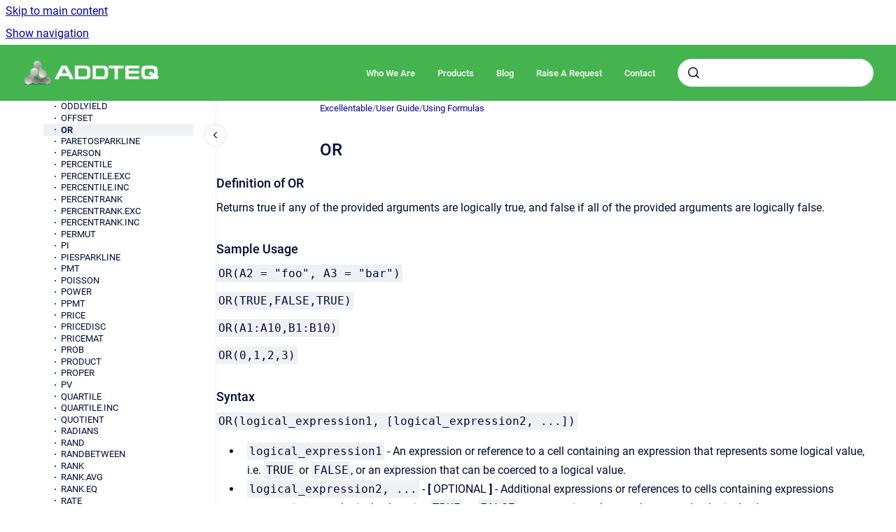

--- FILE ---
content_type: text/html
request_url: https://www.excellentable.com/help/or
body_size: 8889
content:
<!doctype html>
            
        
    
        
<html class="no-js" lang="en" data-vp-page-id="21333317" data-vp-page-template="article">
    
    
    
<head>
    <!--CDP_HEAD_START-->
        <!--CDP_HEAD_END-->
    <meta charset="utf-8">
    <meta http-equiv="x-ua-compatible" content="ie=edge">
    <meta name="viewport" content="width=device-width, initial-scale=1">
    <meta name="repository-base-url" content="../help">
                <meta name="source-last-modified" content="2025-01-17T15:35Z">
    
    <meta name="Help Center Version"
          content="1.4">
    
        
    <link rel="icon" href="https://www.excellentable.com/help/EXC.png?inst-v=2f89f79d-a349-42c3-adc2-e2dd1636fa27">
    <link rel="apple-touch-icon" href="https://www.excellentable.com/help/EXC.png?inst-v=2f89f79d-a349-42c3-adc2-e2dd1636fa27">

            <link rel="canonical" href="https://www.excellentable.com/help/or">
        
    


<!-- HelpCenter config -->


                                                                                
    
                

    <!-- Primary Meta Tags -->
    <meta name="title" content="OR">
            <meta name="description" content="Definition of OR Returns true if any of the provided arguments are logically true, and false if all of the provided arguments are logically false. ...">
    <meta property="og:description" content="Definition of OR Returns true if any of the provided arguments are logically true, and false if all of the provided arguments are logically false. ...">
    <meta property="twitter:description" content="Definition of OR Returns true if any of the provided arguments are logically true, and false if all of the provided arguments are logically false. ...">

        
    
    <!-- Open Graph / Facebook -->
    <meta property="og:type" content="website">
    <meta property="og:url" content="https://www.excellentable.com/help/or">
    <meta property="og:title" content="OR">
    <meta property="og:image" content="https://www.excellentable.com/__attachments/21333317/TYPE.png?inst-v=2f89f79d-a349-42c3-adc2-e2dd1636fa27">


    <!-- Twitter -->
    <meta property="twitter:card" content="summary_large_image">
    <meta property="twitter:title" content="OR">
    <meta property="twitter:image" content="https://www.excellentable.com/__attachments/21333317/TYPE.png?inst-v=2f89f79d-a349-42c3-adc2-e2dd1636fa27">

    
    <script>
        var hasCookieNotice = false;
        var usesCookieOptInStrategy = true;
        var cookieRelatedFeatures = [];

        function isSitePreview() {
            var previewStagingUrlMatcher = /\/~preview-([a-f0-9]{8}-[a-f0-9]{4}-[a-f0-9]{4}-[a-f0-9]{4}-[a-f0-9]{12})\//;
            return previewStagingUrlMatcher.test(window.location.href);
        }

        function hasSiteViewerGivenConsentForTracking() {
            try {
                return window.localStorage.getItem('shc-cookies') === 'enabled';
            } catch (e) {
                return false;
            }
        }

        function hasSiteViewerRefusedConsentForTracking() {
            try {
                return window.localStorage.getItem('shc-cookies') === 'disabled';
            } catch (e) {
                return false;
            }
        }

        function areCookiesEnabled() {
                        if (!hasCookieNotice) {
                return true;
            }

                        if (usesCookieOptInStrategy) {
                                if (hasSiteViewerGivenConsentForTracking()) {
                    return true;
                }
            } else {
                                if (!hasSiteViewerRefusedConsentForTracking()) {
                    return true;
                }
            }

            return false;
        }

        var registerCookieRelatedFeature = function (featureFunction) {

                                                
            if (typeof featureFunction === 'function') {
                cookieRelatedFeatures.push(featureFunction);
            }
        }

        var initializeCookieRelatedFeatures = function () {

                                    
            if (!areCookiesEnabled()) {
                return;
            }
            window.scrollHelpCenter.areCookiesEnabled = true;
            for (const cookieRelatedFeature of cookieRelatedFeatures) {
                try {
                    cookieRelatedFeature();
                } catch (e) {
                    console.error(e);
                }
            }
        }

        
        window.scrollHelpCenter = {
            collection: JSON.parse('{\"members\":[{\"name\":\"Excellentable\",\"prefix\":\"help\"}],\"currentContentSource\":{\"name\":\"Excellentable\",\"prefix\":\"help\"}}'),
            source: {
                confluenceBaseUrl: 'https://addteq-software.atlassian.net/wiki',
                confluencePageId: '21333317',
                confluenceSpaceKey: 'EXC',
            },
            contentSourceKey: 'SPACE:EXC',
            siteKey: '382ddf83-6966-468d-adf9-975252442587',
            customJsSrc: '../__assets-2f89f79d-a349-42c3-adc2-e2dd1636fa27/js/custom.js',
            isSitePreview: isSitePreview(),
            areCookiesEnabled: areCookiesEnabled(),
            excludePageLabel: 'scroll-help-center-exclude-page',
            hasCookieNotice: hasCookieNotice,
            usesCookieOptInStrategy: usesCookieOptInStrategy,
            registerCookieRelatedFeature: registerCookieRelatedFeature,
            initializeCookieRelatedFeatures: initializeCookieRelatedFeatures,
            isPortal: false,
            isSearch: false,
            isError: false,
            isOverview: false,
            viewportLink: '../help/',
            relSiteRootPath: '../',
            siteInstanceId: '2f89f79d-a349-42c3-adc2-e2dd1636fa27',
            theme: {
                root: {
                    absoluteLink: '../help/'
                },
                header: {
                    displaySpaceName: false,
                    links: JSON.parse('[{\"url\":\"https:\/\/www.addteq.com\/whoweare\",\"text\":\"Who We Are\"},{\"url\":\"https:\/\/www.addteq.com\/products\/\",\"text\":\"Products\"},{\"url\":\"https:\/\/www.addteq.com\/blog\/\",\"text\":\"Blog\"},{\"url\":\"https:\/\/addteq-software.atlassian.net\/servicedesk\/customer\/portal\/13\/group\/42\/create\/157\",\"text\":\"Raise A Request\"},{\"url\":\"https:\/\/www.addteq.com\/contact\/\",\"text\":\"Contact\"}]'),
                    logo: {
                        url: '../__assets-2f89f79d-a349-42c3-adc2-e2dd1636fa27/image/brand-logo-gray.png',
                        alt: 'Excellentable Help Center'
                    },
                },
                cookieNotice: {
                    display: false,
                    headingText: 'Cookie Notice',
                    descriptionText: 'Please read our privacy statement.',
                    link: {
                        url: '',
                        text: ''
                    }
                }
            },
            integrations: {
                jiraServiceDesk: {
                    key: ''
                },
                intercom: {
                    appId: ''
                },
                zendesk: {
                    url: ''
                },
                aiSearch: {
                    enabled: false
                }
            },
            repository: {
                link: '../help',
                name: 'Excellentable'
            },
            versionLinksForPage: JSON.parse('null'),
            variantLinksForPage: JSON.parse('null'),
            languageLinksForPage: JSON.parse('null'),
            defaultLanguageCode: null        };
    </script>

    
            
    
        <!-- Google Tag Manager -->
        <script>
                        window.scrollHelpCenter.registerCookieRelatedFeature(function () {
                if (!window.scrollHelpCenter.isSitePreview) {
                    (function(w,d,s,l,i){w[l]=w[l]||[];w[l].push({'gtm.start':
                        new Date().getTime(),event:'gtm.js'});var f=d.getElementsByTagName(s)[0],
                        j=d.createElement(s),dl=l!='dataLayer'?'&l='+l:'';j.async=true;j.src=
                        'https://www.googletagmanager.com/gtm.js?id='+i+dl;f.parentNode.insertBefore(j,f);
                    })(window,document,'script','dataLayer','GTM-TLHC7PZ');
                }
            });
        </script>
        <!-- End Google Tag Manager -->
    

    
    <!-- Google Analytics (gtag) -->
    <script>
        window.scrollHelpCenter.registerCookieRelatedFeature(function () {
            if (!window.scrollHelpCenter.isSitePreview) {
                (function(w,d,s,i){var a=d.createElement(s), m=d.getElementsByTagName(s)[0];a.async=true;
                    a.src='https://www.googletagmanager.com/gtag/js?id='+i;m.parentNode.insertBefore(a,m);
                })(window,document,'script','G-VGNTX3J28Z');

                window.dataLayer = window.dataLayer || [];
                window.gtag = function gtag(){dataLayer.push(arguments);};
                gtag('consent', 'default', {
                    'ad_storage': 'denied',
                    'ad_user_data': 'denied',
                    'ad_personalization': 'denied',
                    'analytics_storage': 'granted'
                });
                gtag('js', new Date());
                gtag('set', 'ads_data_redaction', true);
                gtag('config', 'G-VGNTX3J28Z', { 'anonymize_ip': true });
            }
        });

    </script>
    <!-- End Google Analytics (gtag) -->

    
        
    <link rel="stylesheet" href="../__theme/css/app--b6a416c0af4cf77d3f2c.css">

    
            <link rel="stylesheet"
              id="theme-asset-custom-css"
              href="../__assets-2f89f79d-a349-42c3-adc2-e2dd1636fa27/css/custom.css">
    
    
<style>
            :root {
                        --_vpt-INTERNAL-footer-background: #222222;
        --_vpt-INTERNAL-footer-foreground: #FFF;
        --_vpt-INTERNAL-header-background: #45b44f;
        --_vpt-INTERNAL-header-foreground: #FFF;

        /* @deprecated */
        --vp-portal-banner-background-image: url('../header-background--b27bdbd2502a69f032bd.jpg');
        /* @deprecated */
        --vp-portal-banner-text-color: #FFF;
        /* @deprecated */
        --vp-space-banner-background-image: url('../header-background--b27bdbd2502a69f032bd.jpg');
        /* @deprecated */
        --vp-space-banner-text-color: #FFF;
    }
</style>

    <title>OR</title>

        </head>
    <!-- pageid attribute is deprecated - please use data-vp-page-id on html element instead -->
    <body pageid="21333317" class="flex flex-col min-h-screen">
                    <div id="vp-js-cookies__notice"></div>
            <vp-a11y-skip-controller>
                <a class="vp-a11y-skip-trigger" href="#content">
                    <i18n-message i18nkey="navigation.skip.to.main.label">
                        Skip to main content
                    </i18n-message>
                </a>
            </vp-a11y-skip-controller>
            <button type="button" class="vp-a11y-skip-trigger vp-js-a11y-navigation-toggle">
                <i18n-message i18nkey="navigation.open.label">
                    Show navigation
                </i18n-message>
            </button>
        
        

<header data-vp-component="header" class="header hc-header-background-color">
    <div class="header__navigation relative">
        <div class="hc-header-background-color relative z-10" id="site-navigation">
            <div class="top-bar header__navigation--large vp-container hc-header-background-color hc-header-font-color">
                <div class="top-bar-left">
                    <ul class="flex flex-wrap flex-row gap-4 items-center relative m-0 p-0 list-none hc-header-background-color">
                        <li class="leading-none align-self-center header__navigation--logo">
                            <vp-localized-link>
                                <a href="../help/">
                                    <img src="../__assets-2f89f79d-a349-42c3-adc2-e2dd1636fa27/image/brand-logo-gray.png" alt="">
                                    <i18n-message class="sr-only" i18nKey="header.home.label">
                                        Go to homepage
                                    </i18n-message>
                                </a>
                            </vp-localized-link>
                        </li>
                                            </ul>
                </div>
                <div class="top-bar-right no-print">
                    <div class="header__navigation--large__menu hc-header-background-color">
                        <ul class="flex flex-row m-0 p-0 list-none render-links">
                            
    <li class="order-6 lg:order-2 render-links--link
                              render-links--link--border">
        <a href="https://www.addteq.com/whoweare"
           class="block px-4 py-3 hc-header-font-color"
           rel="noopener">
            Who We Are
        </a>
    </li>
        <li class="order-6 lg:order-2 render-links--link
                              ">
        <a href="https://www.addteq.com/products/"
           class="block px-4 py-3 hc-header-font-color"
           rel="noopener">
            Products
        </a>
    </li>
        <li class="order-6 lg:order-2 render-links--link
                              ">
        <a href="https://www.addteq.com/blog/"
           class="block px-4 py-3 hc-header-font-color"
           rel="noopener">
            Blog
        </a>
    </li>
        <li class="order-6 lg:order-2 render-links--link
                              ">
        <a href="https://addteq-software.atlassian.net/servicedesk/customer/portal/13/group/42/create/157"
           class="block px-4 py-3 hc-header-font-color"
           rel="noopener">
            Raise A Request
        </a>
    </li>
        <li class="order-6 lg:order-2 render-links--link
                              ">
        <a href="https://www.addteq.com/contact/"
           class="block px-4 py-3 hc-header-font-color"
           rel="noopener">
            Contact
        </a>
    </li>
                            </ul>
                                                                            <div class="my-auto list-none ml-4">
                                    

        
        
    
    <div
        data-vp-id="search-bar-placeholder"
        data-vp-component="search-bar"
        data-vp-variant=""
        class="vp-search-bar "
        aria-hidden="true"
    >
        <form
            action="/search.html"
            method="GET"
            class="vp-search-bar__input-container"
        >
            <div
                data-vp-component="search-input"
                data-vp-variant="border"
                class="vp-search-input vp-search-input--border"
            >
                <input
                    type="search"
                    autocomplete="off"
                    value=""
                    class="vp-search-input__input"
                    style="margin-right: 0;"
                >
            </div>
        </form>
    </div>

    
    <script data-vp-id="search-bar-config" type="application/json">
        {
            "hasContentSourceFilter": false,
            "hasQuickSearch": true,
            "variant": ""
        }
    </script>
                            </div>
                                            </div>

                    <button type="button" class="vp-js-header-search-toggle vp-button header__navigation--button hc-header-font-color">
                        <svg
                            data-vp-id="header-search-toggle-icon"
                            data-vp-component="icon"
                            xmlns="http://www.w3.org/2000/svg"
                            width="20"
                            height="20"
                            viewBox="0 0 20 20"
                            fill="none"
                            aria-hidden="true"
                        >
                            <path d="M8.99452 14.5C10.5121 14.5 11.809 13.9669 12.8854 12.9007C13.9618 11.8345 14.5 10.5361 14.5 9.00548C14.5 7.48794 13.9631 6.19097 12.8893 5.11458C11.8155 4.03819 10.519 3.5 9 3.5C7.46786 3.5 6.16816 4.0369 5.1009 5.11071C4.03363 6.18453 3.5 7.48096 3.5 9C3.5 10.5321 4.0331 11.8318 5.09929 12.8991C6.1655 13.9664 7.46391 14.5 8.99452 14.5ZM9 16C8.02913 16 7.11974 15.816 6.27185 15.4479C5.42395 15.0799 4.68056 14.5799 4.04167 13.9479C3.40278 13.316 2.90278 12.576 2.54167 11.728C2.18056 10.88 2 9.97053 2 8.99956C2 8.04152 2.18403 7.13542 2.55208 6.28125C2.92014 5.42708 3.41864 4.68387 4.04758 4.0516C4.67653 3.41935 5.41569 2.91935 6.26508 2.5516C7.11449 2.18387 8.02548 2 8.99806 2C9.95769 2 10.8646 2.18403 11.7188 2.55208C12.5729 2.92014 13.316 3.42014 13.9479 4.05208C14.5799 4.68403 15.0799 5.42612 15.4479 6.27835C15.816 7.13058 16 8.0381 16 9.00094C16 9.83365 15.8615 10.6213 15.5846 11.3638C15.3078 12.1062 14.9254 12.7836 14.4375 13.3958L18 16.9583L16.9375 18L13.375 14.4583C12.7668 14.9459 12.0939 15.3247 11.3564 15.5948C10.6188 15.8649 9.83333 16 9 16Z" fill="currentColor"></path>
                        </svg>
                        <i18n-message class="sr-only" i18nKey="search.form.show.label"></i18n-message>
                    </button>
                </div>
            </div>
        </div>
    </div>
</header>

        <div class="flex flex-col flex-grow hc-main-wrapper">
                            


<div class="vp-article vp-container article">
    <div class="vp-article__aside-left no-print">
        <div id="vp-js-desktop__navigation" class="vp-article__aside-left__inner"></div>
    </div>

    <main id="article-content" class="vp-article__content-panel">
                    
    <i18n-message i18nkey="breadcrumb.label" attribute="aria-label" class="vp-breadcrumbs__wrapper">
        <nav class="vp-breadcrumbs" aria-label="Breadcrumb" role="navigation">
            <div class="breadcrumbs-wrapper">
                <ol class="breadcrumbs breadcrumbs--fit-content">
                                            <li>
                                                            <a href="../help/" rel="prev">Excellentable</a>
                                                                                        <span aria-hidden="true">/</span>
                                                    </li>
                                            <li>
                                                            <a href="../help/user-guide" rel="prev" class="js-breadcrumbs-truncate">User Guide</a>
                                                                                        <span aria-hidden="true">/</span>
                                                    </li>
                                            <li>
                                                            <a href="../help/using-formulas" rel="prev" class="js-breadcrumbs-truncate">Using Formulas</a>
                                                                                </li>
                                    </ol>
            </div>
        </nav>
    </i18n-message>
                        <div id="content" class="vp-a11y-skip-target" tabindex="-1"></div>
                <div id="article-inner-content" class="vp-article__wrapper" tabindex="-1">
            <header class="article-header">
                <!-- CSS class article__heading is deprecated and will be removed in the future -->
                <h1 class="vp-article__heading article__heading"><span>OR</span></h1>
            </header>

            <section id="main-content" class="vp-article__content wiki-content article__content">
                    <h3 id="OR-DefinitionofOR"><span class="legacy-color-text-default">Definition of OR</span></h3><p>Returns true if any of the provided arguments are logically true, and false if all of the provided arguments are logically false.</p><h3 id="OR-SampleUsage">Sample Usage</h3><p><code>OR(A2 = "foo", A3 = "bar")</code></p><p><code>OR(TRUE,FALSE,TRUE)</code></p><p><code>OR(A1:A10,B1:B10)</code></p><p><code>OR(0,1,2,3)</code></p><h3 id="OR-Syntax">Syntax</h3><p><code>OR(logical_expression1, [logical_expression2, ...])</code></p><ul><li><p><code>logical_expression1</code>&nbsp;- An expression or reference to a cell containing an expression that represents some logical value, i.e.&nbsp;<code>TRUE</code>&nbsp;or&nbsp;<code>FALSE</code>, or an expression that can be coerced to a logical value.</p></li><li><p><code>logical_expression2, ...</code>&nbsp;-&nbsp;<strong>[</strong>&nbsp;OPTIONAL&nbsp;<strong>]</strong>&nbsp;- Additional expressions or references to cells containing expressions representing some logical values, i.e.&nbsp;<code>TRUE</code>&nbsp;or&nbsp;<code>FALSE</code>, or expressions that can be coerced to logical values.</p></li></ul><h3 id="OR-Notes">Notes</h3><ul><li>The number 0 is logically false; all other numbers (including negative numbers) are logically true.</li></ul><h3 id="OR-SeeAlso">See Also</h3><p><code>NOT</code>: Returns the opposite of a logical value - `NOT(TRUE)` returns `FALSE`; `NOT(FALSE)` returns `TRUE`.</p><p><code>AND</code>: Returns true if all of the provided arguments are logically true, and false if any of the provided arguments are logically false.</p><h3 id="OR-InordertousetheORformula,startwithyoureditedExcellentable">In order to use the OR formula, start with your edited Excellentable</h3><p><figure class="confluence-embedded-image vp-image vp-image--width-12 confluence-content-image-border"><img src="../__attachments/21333317/TYPE.png?inst-v=2f89f79d-a349-42c3-adc2-e2dd1636fa27" data-width="900"></figure></p><p>&nbsp;</p><h3 id="OR-ThentypeintheORFormulaintheareayouwouldliketodisplaytheoutcome:">Then type in the OR Formula in the area you would like to display the outcome:</h3><p><figure class="confluence-embedded-image vp-image vp-image--width-12 confluence-content-image-border"><img src="../__attachments/21333317/OR2.png?inst-v=2f89f79d-a349-42c3-adc2-e2dd1636fa27" data-width="900"></figure></p><p>&nbsp;</p><h3 id="OR-TypeinthecompleteORformulaforacellasshownbelow:">Type in the complete OR formula for a cell as shown below:</h3><p><figure class="confluence-embedded-image vp-image vp-image--width-12 confluence-content-image-border"><img src="../__attachments/21333317/OR3.png?inst-v=2f89f79d-a349-42c3-adc2-e2dd1636fa27" data-width="900"></figure></p><p>&nbsp;</p><h3 id="OR-Excellentablewillgeneratetheoutcomewhenhittingenter.">Excellentable will generate the outcome when hitting enter.&nbsp;</h3><p><figure class="confluence-embedded-image vp-image vp-image--width-12 confluence-content-image-border"><img src="../__attachments/21333317/OR4.png?inst-v=2f89f79d-a349-42c3-adc2-e2dd1636fa27" data-width="900"></figure></p><p><link rel="stylesheet"><style>[data-colorid=xhi7vkdwx6]{color:#444444} html[data-color-mode=dark] [data-colorid=xhi7vkdwx6]{color:#bbbbbb}[data-colorid=z6oxn9y9kf]{color:#444444} html[data-color-mode=dark] [data-colorid=z6oxn9y9kf]{color:#bbbbbb}[data-colorid=nmvpcbh1am]{color:#444444} html[data-color-mode=dark] [data-colorid=nmvpcbh1am]{color:#bbbbbb}[data-colorid=xf9u35s7ui]{color:#444444} html[data-color-mode=dark] [data-colorid=xf9u35s7ui]{color:#bbbbbb}[data-colorid=adbz6s4ppu]{color:#444444} html[data-color-mode=dark] [data-colorid=adbz6s4ppu]{color:#bbbbbb}[data-colorid=agtdkkvmz7]{color:#444444} html[data-color-mode=dark] [data-colorid=agtdkkvmz7]{color:#bbbbbb}[data-colorid=kw7n7jwyss]{color:#444444} html[data-color-mode=dark] [data-colorid=kw7n7jwyss]{color:#bbbbbb}[data-colorid=f44yltq56k]{color:#444444} html[data-color-mode=dark] [data-colorid=f44yltq56k]{color:#bbbbbb}[data-colorid=qx2ayf4x2w]{color:#444444} html[data-color-mode=dark] [data-colorid=qx2ayf4x2w]{color:#bbbbbb}[data-colorid=ekoqxvb24s]{color:#444444} html[data-color-mode=dark] [data-colorid=ekoqxvb24s]{color:#bbbbbb}[data-colorid=yqozjtbimg]{color:#444444} html[data-color-mode=dark] [data-colorid=yqozjtbimg]{color:#bbbbbb}[data-colorid=oxcjkzenge]{color:#444444} html[data-color-mode=dark] [data-colorid=oxcjkzenge]{color:#bbbbbb}[data-colorid=lpk5lme13a]{color:#444444} html[data-color-mode=dark] [data-colorid=lpk5lme13a]{color:#bbbbbb}[data-colorid=ik6t16qr0h]{color:#444444} html[data-color-mode=dark] [data-colorid=ik6t16qr0h]{color:#bbbbbb}[data-colorid=x4zs4lfd0w]{color:#444444} html[data-color-mode=dark] [data-colorid=x4zs4lfd0w]{color:#bbbbbb}[data-colorid=ii3kmmjacu]{color:#444444} html[data-color-mode=dark] [data-colorid=ii3kmmjacu]{color:#bbbbbb}[data-colorid=n2nvxtxaye]{color:#444444} html[data-color-mode=dark] [data-colorid=n2nvxtxaye]{color:#bbbbbb}[data-colorid=hwrn62waed]{color:#444444} html[data-color-mode=dark] [data-colorid=hwrn62waed]{color:#bbbbbb}[data-colorid=atp2akjew6]{color:#444444} html[data-color-mode=dark] [data-colorid=atp2akjew6]{color:#bbbbbb}[data-colorid=ttxjwi4xma]{color:#444444} html[data-color-mode=dark] [data-colorid=ttxjwi4xma]{color:#bbbbbb}[data-colorid=ogjjacsiba]{color:#444444} html[data-color-mode=dark] [data-colorid=ogjjacsiba]{color:#bbbbbb}[data-colorid=wekvh12er3]{color:#444444} html[data-color-mode=dark] [data-colorid=wekvh12er3]{color:#bbbbbb}[data-colorid=s84lo24tcd]{color:#444444} html[data-color-mode=dark] [data-colorid=s84lo24tcd]{color:#bbbbbb}[data-colorid=ria45usddi]{color:#444444} html[data-color-mode=dark] [data-colorid=ria45usddi]{color:#bbbbbb}[data-colorid=twabksb2jl]{color:#444444} html[data-color-mode=dark] [data-colorid=twabksb2jl]{color:#bbbbbb}[data-colorid=woa484vx4n]{color:#444444} html[data-color-mode=dark] [data-colorid=woa484vx4n]{color:#bbbbbb}[data-colorid=pc1nywo5qq]{color:#444444} html[data-color-mode=dark] [data-colorid=pc1nywo5qq]{color:#bbbbbb}</style>
</p><div class="eui-table-html"><div class="table-wrap"><table cellspacing="0" cellpadding="0" style="border-collapse: collapse;table-layout: fixed;white-space: nowrap;" class="confluenceTable"><colgroup><col><col span="3"></colgroup>
<thead><tr style="height: 16.0px;"><th data-colorid="ria45usddi" style="background-color: rgb(241,241,241);border-bottom: 0.5pt solid rgb(171,171,171);border-bottom-color: rgb(221,221,221);border-bottom-style: solid;border-bottom-width: 1.0px;border-left: 0.5pt solid rgb(204,204,204);border-left-color: rgb(221,221,221);border-left-style: solid;border-left-width: 1.0px;border-right: 0.5pt solid rgb(171,171,171);border-right-color: rgb(221,221,221);border-right-style: solid;border-right-width: 1.0px;border-top: 0.5pt solid rgb(204,204,204);border-top-color: rgb(221,221,221);border-top-width: 1.0px;font-family: Calibri;font-size: 13.0px;font-weight: 400;padding: 0 0 0 0;text-align: right;vertical-align: middle;" class="confluenceTh">
  

</th>
<th data-colorid="qx2ayf4x2w" style="background-color: rgb(241,241,241);border-bottom: 0.5pt solid rgb(171,171,171);border-bottom-color: rgb(221,221,221);border-bottom-style: solid;border-bottom-width: 1.0px;border-left: 0.5pt solid rgb(204,204,204);border-left-color: rgb(221,221,221);border-left-style: solid;border-left-width: 1.0px;border-right: 0.5pt solid rgb(171,171,171);border-right-color: rgb(221,221,221);border-right-style: solid;border-right-width: 1.0px;border-top: 0.5pt solid rgb(204,204,204);border-top-color: rgb(221,221,221);border-top-width: 1.0px;font-family: Calibri;font-size: 13.0px;font-weight: 400;padding: 0 0 0 0;text-align: center;vertical-align: middle;" class="confluenceTh"><div>A</div>
</th>
<th data-colorid="s84lo24tcd" style="background-color: rgb(241,241,241);border-bottom: 0.5pt solid rgb(171,171,171);border-bottom-color: rgb(221,221,221);border-bottom-style: solid;border-bottom-width: 1.0px;border-left: 0.5pt solid rgb(204,204,204);border-left-color: rgb(221,221,221);border-left-style: solid;border-left-width: 1.0px;border-right: 0.5pt solid rgb(171,171,171);border-right-color: rgb(221,221,221);border-right-style: solid;border-right-width: 1.0px;border-top: 0.5pt solid rgb(204,204,204);border-top-color: rgb(221,221,221);border-top-width: 1.0px;font-family: Calibri;font-size: 13.0px;font-weight: 400;padding: 0 0 0 0;text-align: center;vertical-align: middle;" class="confluenceTh"><div>B</div>
</th>
<th data-colorid="atp2akjew6" style="background-color: rgb(241,241,241);border-bottom: 0.5pt solid rgb(171,171,171);border-bottom-color: rgb(221,221,221);border-bottom-style: solid;border-bottom-width: 1.0px;border-left: 0.5pt solid rgb(204,204,204);border-left-color: rgb(221,221,221);border-left-style: solid;border-left-width: 1.0px;border-right: 0.5pt solid rgb(171,171,171);border-right-color: rgb(221,221,221);border-right-style: solid;border-right-width: 1.0px;border-top: 0.5pt solid rgb(204,204,204);border-top-color: rgb(221,221,221);border-top-width: 1.0px;font-family: Calibri;font-size: 13.0px;font-weight: 400;padding: 0 0 0 0;text-align: center;vertical-align: middle;" class="confluenceTh"><div>C</div>
</th>
</tr>
</thead>
<tbody><tr style="height: 25.0px;"><th data-colorid="hwrn62waed" style="background-color: rgb(241,241,241);border-bottom: 0.5pt solid rgb(171,171,171);border-bottom-color: rgb(221,221,221);border-bottom-style: solid;border-bottom-width: 1.0px;border-left: 0.5pt solid rgb(204,204,204);border-left-color: rgb(221,221,221);border-left-style: solid;border-left-width: 1.0px;border-right: 0.5pt solid rgb(171,171,171);border-right-color: rgb(221,221,221);border-right-style: solid;border-right-width: 1.0px;border-top: 0.5pt solid rgb(171,171,171);border-top-color: rgb(221,221,221);border-top-width: 1.0px;font-family: Calibri;font-size: 13.0px;font-weight: 400;padding: 0 0 0 0;text-align: center;vertical-align: middle;" class="confluenceTh"><div>1</div>
</th>
<td style="border-bottom-color: rgb(221,221,221);border-bottom-style: solid;border-bottom-width: 1.0px;border-left-color: rgb(221,221,221);border-left-style: solid;border-left-width: 1.0px;border-right-color: rgb(221,221,221);border-right-style: solid;border-right-width: 1.0px;border-top-color: rgb(221,221,221);border-top-width: 1.0px;font-family: Calibri , sans-serif;font-size: 11.0pt;font-style: normal;overflow: hidden;padding-left: 0.0px;text-align: left;text-decoration: none;vertical-align: middle;white-space: inherit;" class="eui-sheet0-Sheet0style0 confluenceTd legacy-color-text-default"><div style="width: 175.0px;height: 25.0px;"><div style="width: 175.0px;height: 25.0px;"><img src="[data-uri]" style="max-width: inherit;">
</div>
<div style="left: 0.0px;width: 173.0px;line-height: 25.0px;padding-left: 8.0px;">State</div>
</div>
</td>
<td style="border-bottom-color: rgb(221,221,221);border-bottom-style: solid;border-bottom-width: 1.0px;border-left-color: rgb(221,221,221);border-left-style: solid;border-left-width: 1.0px;border-right-color: rgb(221,221,221);border-right-style: solid;border-right-width: 1.0px;border-top-color: rgb(221,221,221);border-top-width: 1.0px;font-family: Calibri , sans-serif;font-size: 11.0pt;font-style: normal;overflow: hidden;padding-left: 0.0px;text-align: left;text-decoration: none;vertical-align: middle;white-space: inherit;" class="eui-sheet0-Sheet0style0 confluenceTd legacy-color-text-default"><div style="width: 175.0px;height: 25.0px;"><div style="width: 175.0px;height: 25.0px;"><img src="[data-uri]" style="max-width: inherit;">
</div>
<div style="left: 0.0px;width: 173.0px;line-height: 25.0px;padding-left: 8.0px;"><div class="table-wrap"><table class="confluenceTable"><tbody><tr><td style="border-bottom-color: rgb(221,221,221);border-bottom-style: solid;border-bottom-width: 1.0px;border-left-color: rgb(221,221,221);border-left-style: solid;border-left-width: 1.0px;border-right-color: rgb(221,221,221);border-right-style: solid;border-right-width: 1.0px;border-top-color: rgb(221,221,221);border-top-width: 1.0px;height: 25.0px;overflow: hidden;white-space: inherit;" class="confluenceTd"><div style="font-family: Calibri , sans-serif;font-size: 11.0pt;font-style: normal;padding-left: 0;padding-right: 0;text-align: left;text-decoration: none;vertical-align: middle;" class="eui-sheet0-Sheet0style0 legacy-color-text-default">Population<br></div>
</td>
</tr>
</tbody>
</table></div>
</div>
</div>
</td>
<td style="border-bottom-color: rgb(221,221,221);border-bottom-style: solid;border-bottom-width: 1.0px;border-left-color: rgb(221,221,221);border-left-style: solid;border-left-width: 1.0px;border-right-color: rgb(221,221,221);border-right-style: solid;border-right-width: 1.0px;border-top-color: rgb(221,221,221);border-top-width: 1.0px;font-family: Calibri , sans-serif;font-size: 11.0pt;font-style: normal;overflow: hidden;padding-left: 0.0px;text-align: left;text-decoration: none;vertical-align: middle;white-space: inherit;" class="eui-sheet0-Sheet0style0 confluenceTd legacy-color-text-default"><div style="width: 175.0px;height: 25.0px;"><div style="width: 175.0px;height: 25.0px;"><img src="[data-uri]" style="max-width: inherit;">
</div>
<div style="left: 0.0px;width: 173.0px;line-height: 25.0px;padding-left: 8.0px;">Total area in mi2</div>
</div>
</td>
<td style="border-bottom-color: rgb(221,221,221);border-bottom-style: solid;border-bottom-width: 1.0px;border-left-color: rgb(221,221,221);border-left-style: solid;border-left-width: 1.0px;border-right-color: rgb(221,221,221);border-right-style: solid;border-right-width: 1.0px;border-top-color: rgb(221,221,221);border-top-width: 1.0px;font-family: Calibri , sans-serif;font-size: 11.0pt;font-style: normal;overflow: hidden;padding-left: 0.0px;text-align: left;text-decoration: none;vertical-align: middle;white-space: inherit;" class="eui-sheet0-Sheet0style0 confluenceTd legacy-color-text-default"><div style="width: 175.0px;height: 25.0px;"><div style="width: 175.0px;height: 25.0px;"><img src="[data-uri]" style="max-width: inherit;">
</div>
<div style="left: 0.0px;width: 173.0px;line-height: 25.0px;padding-left: 8.0px;">Land area in mi2</div>
</div>
</td>
<td style="border-bottom-color: rgb(221,221,221);border-bottom-style: solid;border-bottom-width: 1.0px;border-left-color: rgb(221,221,221);border-left-style: solid;border-left-width: 1.0px;border-right-color: rgb(221,221,221);border-right-style: solid;border-right-width: 1.0px;border-top-color: rgb(221,221,221);border-top-width: 1.0px;font-family: Calibri , sans-serif;font-size: 11.0pt;font-style: normal;overflow: hidden;padding-left: 0.0px;text-align: left;text-decoration: none;vertical-align: middle;white-space: inherit;" class="eui-sheet0-Sheet0style0 confluenceTd legacy-color-text-default"><div style="width: 175.0px;height: 25.0px;"><div style="width: 175.0px;height: 25.0px;"><img src="[data-uri]" style="max-width: inherit;">
</div>
<div style="left: 0.0px;width: 173.0px;line-height: 25.0px;padding-left: 8.0px;">Water area in mi2</div>
</div>
</td>
</tr>
<tr style="height: 25.0px;"><th data-colorid="kw7n7jwyss" style="background-color: rgb(241,241,241);border-bottom: 0.5pt solid rgb(171,171,171);border-bottom-color: rgb(221,221,221);border-bottom-style: solid;border-bottom-width: 1.0px;border-left: 0.5pt solid rgb(204,204,204);border-left-color: rgb(221,221,221);border-left-style: solid;border-left-width: 1.0px;border-right: 0.5pt solid rgb(171,171,171);border-right-color: rgb(221,221,221);border-right-style: solid;border-right-width: 1.0px;border-top: 0.5pt solid rgb(171,171,171);border-top-color: rgb(221,221,221);border-top-width: 1.0px;font-family: Calibri;font-size: 13.0px;font-weight: 400;padding: 0 0 0 0;text-align: center;vertical-align: middle;" class="confluenceTh"><div>2</div>
</th>
<td style="border-bottom-color: rgb(221,221,221);border-bottom-style: solid;border-bottom-width: 1.0px;border-left-color: rgb(221,221,221);border-left-style: solid;border-left-width: 1.0px;border-right-color: rgb(221,221,221);border-right-style: solid;border-right-width: 1.0px;border-top-color: rgb(221,221,221);border-top-width: 1.0px;font-family: Calibri , sans-serif;font-size: 11.0pt;font-style: normal;overflow: hidden;padding-left: 0.0px;text-align: left;text-decoration: none;vertical-align: middle;white-space: inherit;" class="eui-sheet0-Sheet0style0 confluenceTd legacy-color-text-default"><div style="width: 175.0px;height: 25.0px;"><div style="width: 175.0px;height: 25.0px;"><img src="[data-uri]" style="max-width: inherit;">
</div>
<div style="left: 0.0px;width: 173.0px;line-height: 25.0px;padding-left: 8.0px;">Alabama</div>
</div>
</td>
<td style="border-bottom-color: rgb(221,221,221);border-bottom-style: solid;border-bottom-width: 1.0px;border-left-color: rgb(221,221,221);border-left-style: solid;border-left-width: 1.0px;border-right-color: rgb(221,221,221);border-right-style: solid;border-right-width: 1.0px;border-top-color: rgb(221,221,221);border-top-width: 1.0px;font-family: Calibri , sans-serif;font-size: 11.0pt;font-style: normal;overflow: hidden;padding-left: 0.0px;text-align: left;text-decoration: none;vertical-align: middle;white-space: inherit;" class="eui-sheet0-Sheet0style0 confluenceTd legacy-color-text-default"><div style="width: 175.0px;height: 25.0px;"><div style="width: 175.0px;height: 25.0px;"><img src="[data-uri]" style="max-width: inherit;">
</div>
<div style="left: 0.0px;width: 173.0px;line-height: 25.0px;padding-left: 8.0px;">4833722</div>
</div>
</td>
<td style="border-bottom-color: rgb(221,221,221);border-bottom-style: solid;border-bottom-width: 1.0px;border-left-color: rgb(221,221,221);border-left-style: solid;border-left-width: 1.0px;border-right-color: rgb(221,221,221);border-right-style: solid;border-right-width: 1.0px;border-top-color: rgb(221,221,221);border-top-width: 1.0px;font-family: Calibri , sans-serif;font-size: 11.0pt;font-style: normal;overflow: hidden;padding-left: 0.0px;text-align: left;text-decoration: none;vertical-align: middle;white-space: inherit;" class="eui-sheet0-Sheet0style0 confluenceTd legacy-color-text-default"><div style="width: 175.0px;height: 25.0px;"><div style="width: 175.0px;height: 25.0px;"><img src="[data-uri]" style="max-width: inherit;">
</div>
<div style="left: 0.0px;width: 173.0px;line-height: 25.0px;padding-left: 8.0px;">52,420 (135,767)</div>
</div>
</td>
</tr>
<tr style="height: 25.0px;"><th data-colorid="z6oxn9y9kf" style="background-color: rgb(241,241,241);border-bottom: 0.5pt solid rgb(171,171,171);border-bottom-color: rgb(221,221,221);border-bottom-style: solid;border-bottom-width: 1.0px;border-left: 0.5pt solid rgb(204,204,204);border-left-color: rgb(221,221,221);border-left-style: solid;border-left-width: 1.0px;border-right: 0.5pt solid rgb(171,171,171);border-right-color: rgb(221,221,221);border-right-style: solid;border-right-width: 1.0px;border-top: 0.5pt solid rgb(171,171,171);border-top-color: rgb(221,221,221);border-top-width: 1.0px;font-family: Calibri;font-size: 13.0px;font-weight: 400;padding: 0 0 0 0;text-align: center;vertical-align: middle;" class="confluenceTh"><div>3</div>
</th>
<td style="border-bottom-color: rgb(221,221,221);border-bottom-style: solid;border-bottom-width: 1.0px;border-left-color: rgb(221,221,221);border-left-style: solid;border-left-width: 1.0px;border-right-color: rgb(221,221,221);border-right-style: solid;border-right-width: 1.0px;border-top-color: rgb(221,221,221);border-top-width: 1.0px;font-family: Calibri , sans-serif;font-size: 11.0pt;font-style: normal;overflow: hidden;padding-left: 0.0px;text-align: left;text-decoration: none;vertical-align: middle;white-space: inherit;" class="eui-sheet0-Sheet0style0 confluenceTd legacy-color-text-default"><div style="width: 175.0px;height: 25.0px;"><div style="width: 175.0px;height: 25.0px;"><img src="[data-uri]" style="max-width: inherit;">
</div>
<div style="left: 0.0px;width: 173.0px;line-height: 25.0px;padding-left: 8.0px;">Alaska</div>
</div>
</td>
<td style="border-bottom-color: rgb(221,221,221);border-bottom-style: solid;border-bottom-width: 1.0px;border-left-color: rgb(221,221,221);border-left-style: solid;border-left-width: 1.0px;border-right-color: rgb(221,221,221);border-right-style: solid;border-right-width: 1.0px;border-top-color: rgb(221,221,221);border-top-width: 1.0px;font-family: Calibri , sans-serif;font-size: 11.0pt;font-style: normal;overflow: hidden;padding-left: 0.0px;text-align: left;text-decoration: none;vertical-align: middle;white-space: inherit;" class="eui-sheet0-Sheet0style0 confluenceTd legacy-color-text-default"><div style="width: 175.0px;height: 25.0px;"><div style="width: 175.0px;height: 25.0px;"><img src="[data-uri]" style="max-width: inherit;">
</div>
<div style="left: 0.0px;width: 173.0px;line-height: 25.0px;padding-left: 8.0px;">735132</div>
</div>
</td>
<td style="border-bottom-color: rgb(221,221,221);border-bottom-style: solid;border-bottom-width: 1.0px;border-left-color: rgb(221,221,221);border-left-style: solid;border-left-width: 1.0px;border-right-color: rgb(221,221,221);border-right-style: solid;border-right-width: 1.0px;border-top-color: rgb(221,221,221);border-top-width: 1.0px;font-family: Calibri , sans-serif;font-size: 11.0pt;font-style: normal;overflow: hidden;padding-left: 0.0px;text-align: left;text-decoration: none;vertical-align: middle;white-space: inherit;" class="eui-sheet0-Sheet0style0 confluenceTd legacy-color-text-default"><div style="width: 175.0px;height: 25.0px;"><div style="width: 175.0px;height: 25.0px;"><img src="[data-uri]" style="max-width: inherit;">
</div>
<div style="left: 0.0px;width: 173.0px;line-height: 25.0px;padding-left: 8.0px;">665,384 (1,723,337)</div>
</div>
</td>
</tr>
<tr style="height: 25.0px;"><th data-colorid="ii3kmmjacu" style="background-color: rgb(241,241,241);border-bottom: 0.5pt solid rgb(171,171,171);border-bottom-color: rgb(221,221,221);border-bottom-style: solid;border-bottom-width: 1.0px;border-left: 0.5pt solid rgb(204,204,204);border-left-color: rgb(221,221,221);border-left-style: solid;border-left-width: 1.0px;border-right: 0.5pt solid rgb(171,171,171);border-right-color: rgb(221,221,221);border-right-style: solid;border-right-width: 1.0px;border-top: 0.5pt solid rgb(171,171,171);border-top-color: rgb(221,221,221);border-top-width: 1.0px;font-family: Calibri;font-size: 13.0px;font-weight: 400;padding: 0 0 0 0;text-align: center;vertical-align: middle;" class="confluenceTh"><div>4</div>
</th>
<td style="border-bottom-color: rgb(221,221,221);border-bottom-style: solid;border-bottom-width: 1.0px;border-left-color: rgb(221,221,221);border-left-style: solid;border-left-width: 1.0px;border-right-color: rgb(221,221,221);border-right-style: solid;border-right-width: 1.0px;border-top-color: rgb(221,221,221);border-top-width: 1.0px;font-family: Calibri , sans-serif;font-size: 11.0pt;font-style: normal;overflow: hidden;padding-left: 0.0px;text-align: left;text-decoration: none;vertical-align: middle;white-space: inherit;" class="eui-sheet0-Sheet0style0 confluenceTd legacy-color-text-default"><div style="width: 175.0px;height: 25.0px;"><div style="width: 175.0px;height: 25.0px;"><img src="[data-uri]" style="max-width: inherit;">
</div>
<div style="left: 0.0px;width: 173.0px;line-height: 25.0px;padding-left: 8.0px;">Arizona</div>
</div>
</td>
<td style="border-bottom-color: rgb(221,221,221);border-bottom-style: solid;border-bottom-width: 1.0px;border-left-color: rgb(221,221,221);border-left-style: solid;border-left-width: 1.0px;border-right-color: rgb(221,221,221);border-right-style: solid;border-right-width: 1.0px;border-top-color: rgb(221,221,221);border-top-width: 1.0px;font-family: Calibri , sans-serif;font-size: 11.0pt;font-style: normal;overflow: hidden;padding-left: 0.0px;text-align: left;text-decoration: none;vertical-align: middle;white-space: inherit;" class="eui-sheet0-Sheet0style0 confluenceTd legacy-color-text-default"><div style="width: 175.0px;height: 25.0px;"><div style="width: 175.0px;height: 25.0px;"><img src="[data-uri]" style="max-width: inherit;">
</div>
<div style="left: 0.0px;width: 173.0px;line-height: 25.0px;padding-left: 8.0px;">6626624</div>
</div>
</td>
<td style="border-bottom-color: rgb(221,221,221);border-bottom-style: solid;border-bottom-width: 1.0px;border-left-color: rgb(221,221,221);border-left-style: solid;border-left-width: 1.0px;border-right-color: rgb(221,221,221);border-right-style: solid;border-right-width: 1.0px;border-top-color: rgb(221,221,221);border-top-width: 1.0px;font-family: Calibri , sans-serif;font-size: 11.0pt;font-style: normal;overflow: hidden;padding-left: 0.0px;text-align: left;text-decoration: none;vertical-align: middle;white-space: inherit;" class="eui-sheet0-Sheet0style0 confluenceTd legacy-color-text-default"><div style="width: 175.0px;height: 25.0px;"><div style="width: 175.0px;height: 25.0px;"><img src="[data-uri]" style="max-width: inherit;">
</div>
<div style="left: 0.0px;width: 173.0px;line-height: 25.0px;padding-left: 8.0px;">113,990 (295,233)</div>
</div>
</td>
</tr>
<tr style="height: 25.0px;"><th data-colorid="xhi7vkdwx6" style="background-color: rgb(241,241,241);border-bottom: 0.5pt solid rgb(171,171,171);border-bottom-color: rgb(221,221,221);border-bottom-style: solid;border-bottom-width: 1.0px;border-left: 0.5pt solid rgb(204,204,204);border-left-color: rgb(221,221,221);border-left-style: solid;border-left-width: 1.0px;border-right: 0.5pt solid rgb(171,171,171);border-right-color: rgb(221,221,221);border-right-style: solid;border-right-width: 1.0px;border-top: 0.5pt solid rgb(171,171,171);border-top-color: rgb(221,221,221);border-top-width: 1.0px;font-family: Calibri;font-size: 13.0px;font-weight: 400;padding: 0 0 0 0;text-align: center;vertical-align: middle;" class="confluenceTh"><div>5</div>
</th>
<td style="border-bottom-color: rgb(221,221,221);border-bottom-style: solid;border-bottom-width: 1.0px;border-left-color: rgb(221,221,221);border-left-style: solid;border-left-width: 1.0px;border-right-color: rgb(221,221,221);border-right-style: solid;border-right-width: 1.0px;border-top-color: rgb(221,221,221);border-top-width: 1.0px;font-family: Calibri , sans-serif;font-size: 11.0pt;font-style: normal;overflow: hidden;padding-left: 0.0px;text-align: left;text-decoration: none;vertical-align: middle;white-space: inherit;" class="eui-sheet0-Sheet0style0 confluenceTd legacy-color-text-default"><div style="width: 175.0px;height: 25.0px;"><div style="width: 175.0px;height: 25.0px;"><img src="[data-uri]" style="max-width: inherit;">
</div>
<div style="left: 0.0px;width: 173.0px;line-height: 25.0px;padding-left: 8.0px;">Arkansas</div>
</div>
</td>
<td style="border-bottom-color: rgb(221,221,221);border-bottom-style: solid;border-bottom-width: 1.0px;border-left-color: rgb(221,221,221);border-left-style: solid;border-left-width: 1.0px;border-right-color: rgb(221,221,221);border-right-style: solid;border-right-width: 1.0px;border-top-color: rgb(221,221,221);border-top-width: 1.0px;font-family: Calibri , sans-serif;font-size: 11.0pt;font-style: normal;overflow: hidden;padding-left: 0.0px;text-align: left;text-decoration: none;vertical-align: middle;white-space: inherit;" class="eui-sheet0-Sheet0style0 confluenceTd legacy-color-text-default"><div style="width: 175.0px;height: 25.0px;"><div style="width: 175.0px;height: 25.0px;"><img src="[data-uri]" style="max-width: inherit;">
</div>
<div style="left: 0.0px;width: 173.0px;line-height: 25.0px;padding-left: 8.0px;">2959373</div>
</div>
</td>
<td style="border-bottom-color: rgb(221,221,221);border-bottom-style: solid;border-bottom-width: 1.0px;border-left-color: rgb(221,221,221);border-left-style: solid;border-left-width: 1.0px;border-right-color: rgb(221,221,221);border-right-style: solid;border-right-width: 1.0px;border-top-color: rgb(221,221,221);border-top-width: 1.0px;font-family: Calibri , sans-serif;font-size: 11.0pt;font-style: normal;overflow: hidden;padding-left: 0.0px;text-align: left;text-decoration: none;vertical-align: middle;white-space: inherit;" class="eui-sheet0-Sheet0style0 confluenceTd legacy-color-text-default"><div style="width: 175.0px;height: 25.0px;"><div style="width: 175.0px;height: 25.0px;"><img src="[data-uri]" style="max-width: inherit;">
</div>
<div style="left: 0.0px;width: 173.0px;line-height: 25.0px;padding-left: 8.0px;">53,179 (137,733)</div>
</div>
</td>
</tr>
<tr style="height: 25.0px;"><th data-colorid="agtdkkvmz7" style="background-color: rgb(241,241,241);border-bottom: 0.5pt solid rgb(171,171,171);border-bottom-color: rgb(221,221,221);border-bottom-style: solid;border-bottom-width: 1.0px;border-left: 0.5pt solid rgb(204,204,204);border-left-color: rgb(221,221,221);border-left-style: solid;border-left-width: 1.0px;border-right: 0.5pt solid rgb(171,171,171);border-right-color: rgb(221,221,221);border-right-style: solid;border-right-width: 1.0px;border-top: 0.5pt solid rgb(171,171,171);border-top-color: rgb(221,221,221);border-top-width: 1.0px;font-family: Calibri;font-size: 13.0px;font-weight: 400;padding: 0 0 0 0;text-align: center;vertical-align: middle;" class="confluenceTh"><div>6</div>
</th>
<td style="border-bottom-color: rgb(221,221,221);border-bottom-style: solid;border-bottom-width: 1.0px;border-left-color: rgb(221,221,221);border-left-style: solid;border-left-width: 1.0px;border-right-color: rgb(221,221,221);border-right-style: solid;border-right-width: 1.0px;border-top-color: rgb(221,221,221);border-top-width: 1.0px;font-family: Calibri , sans-serif;font-size: 11.0pt;font-style: normal;overflow: hidden;padding-left: 0.0px;text-align: left;text-decoration: none;vertical-align: middle;white-space: inherit;" class="eui-sheet0-Sheet0style0 confluenceTd legacy-color-text-default"><div style="width: 175.0px;height: 25.0px;"><div style="width: 175.0px;height: 25.0px;"><img src="[data-uri]" style="max-width: inherit;">
</div>
<div style="left: 0.0px;width: 173.0px;line-height: 25.0px;padding-left: 8.0px;">California</div>
</div>
</td>
<td style="border-bottom-color: rgb(221,221,221);border-bottom-style: solid;border-bottom-width: 1.0px;border-left-color: rgb(221,221,221);border-left-style: solid;border-left-width: 1.0px;border-right-color: rgb(221,221,221);border-right-style: solid;border-right-width: 1.0px;border-top-color: rgb(221,221,221);border-top-width: 1.0px;font-family: Calibri , sans-serif;font-size: 11.0pt;font-style: normal;overflow: hidden;padding-left: 0.0px;text-align: left;text-decoration: none;vertical-align: middle;white-space: inherit;" class="eui-sheet0-Sheet0style0 confluenceTd legacy-color-text-default"><div style="width: 175.0px;height: 25.0px;"><div style="width: 175.0px;height: 25.0px;"><img src="[data-uri]" style="max-width: inherit;">
</div>
<div style="left: 0.0px;width: 173.0px;line-height: 25.0px;padding-left: 8.0px;">38332521</div>
</div>
</td>
<td style="border-bottom-color: rgb(221,221,221);border-bottom-style: solid;border-bottom-width: 1.0px;border-left-color: rgb(221,221,221);border-left-style: solid;border-left-width: 1.0px;border-right-color: rgb(221,221,221);border-right-style: solid;border-right-width: 1.0px;border-top-color: rgb(221,221,221);border-top-width: 1.0px;font-family: Calibri , sans-serif;font-size: 11.0pt;font-style: normal;overflow: hidden;padding-left: 0.0px;text-align: left;text-decoration: none;vertical-align: middle;white-space: inherit;" class="eui-sheet0-Sheet0style0 confluenceTd legacy-color-text-default"><div style="width: 175.0px;height: 25.0px;"><div style="width: 175.0px;height: 25.0px;"><img src="[data-uri]" style="max-width: inherit;">
</div>
<div style="left: 0.0px;width: 173.0px;line-height: 25.0px;padding-left: 8.0px;">163,695 (423,968)</div>
</div>
</td>
</tr>
<tr style="height: 25.0px;"><th data-colorid="nmvpcbh1am" style="background-color: rgb(241,241,241);border-bottom: 0.5pt solid rgb(171,171,171);border-bottom-color: rgb(221,221,221);border-bottom-style: solid;border-bottom-width: 1.0px;border-left: 0.5pt solid rgb(204,204,204);border-left-color: rgb(221,221,221);border-left-style: solid;border-left-width: 1.0px;border-right: 0.5pt solid rgb(171,171,171);border-right-color: rgb(221,221,221);border-right-style: solid;border-right-width: 1.0px;border-top: 0.5pt solid rgb(171,171,171);border-top-color: rgb(221,221,221);border-top-width: 1.0px;font-family: Calibri;font-size: 13.0px;font-weight: 400;padding: 0 0 0 0;text-align: center;vertical-align: middle;" class="confluenceTh"><div>7</div>
</th>
<td style="border-bottom-color: rgb(221,221,221);border-bottom-style: solid;border-bottom-width: 1.0px;border-left-color: rgb(221,221,221);border-left-style: solid;border-left-width: 1.0px;border-right-color: rgb(221,221,221);border-right-style: solid;border-right-width: 1.0px;border-top-color: rgb(221,221,221);border-top-width: 1.0px;font-family: Calibri , sans-serif;font-size: 11.0pt;font-style: normal;overflow: hidden;padding-left: 0.0px;text-align: left;text-decoration: none;vertical-align: middle;white-space: inherit;" class="eui-sheet0-Sheet0style0 confluenceTd legacy-color-text-default"><div style="width: 175.0px;height: 25.0px;"><div style="width: 175.0px;height: 25.0px;"><img src="[data-uri]" style="max-width: inherit;">
</div>
<div style="left: 0.0px;width: 173.0px;line-height: 25.0px;padding-left: 8.0px;">Colorado</div>
</div>
</td>
<td style="border-bottom-color: rgb(221,221,221);border-bottom-style: solid;border-bottom-width: 1.0px;border-left-color: rgb(221,221,221);border-left-style: solid;border-left-width: 1.0px;border-right-color: rgb(221,221,221);border-right-style: solid;border-right-width: 1.0px;border-top-color: rgb(221,221,221);border-top-width: 1.0px;font-family: Calibri , sans-serif;font-size: 11.0pt;font-style: normal;overflow: hidden;padding-left: 0.0px;text-align: left;text-decoration: none;vertical-align: middle;white-space: inherit;" class="eui-sheet0-Sheet0style0 confluenceTd legacy-color-text-default"><div style="width: 175.0px;height: 25.0px;"><div style="width: 175.0px;height: 25.0px;"><img src="[data-uri]" style="max-width: inherit;">
</div>
<div style="left: 0.0px;width: 173.0px;line-height: 25.0px;padding-left: 8.0px;">5268367</div>
</div>
</td>
<td style="border-bottom-color: rgb(221,221,221);border-bottom-style: solid;border-bottom-width: 1.0px;border-left-color: rgb(221,221,221);border-left-style: solid;border-left-width: 1.0px;border-right-color: rgb(221,221,221);border-right-style: solid;border-right-width: 1.0px;border-top-color: rgb(221,221,221);border-top-width: 1.0px;font-family: Calibri , sans-serif;font-size: 11.0pt;font-style: normal;overflow: hidden;padding-left: 0.0px;text-align: left;text-decoration: none;vertical-align: middle;white-space: inherit;" class="eui-sheet0-Sheet0style0 confluenceTd legacy-color-text-default"><div style="width: 175.0px;height: 25.0px;"><div style="width: 175.0px;height: 25.0px;"><img src="[data-uri]" style="max-width: inherit;">
</div>
<div style="left: 0.0px;width: 173.0px;line-height: 25.0px;padding-left: 8.0px;">104,094 (269,602)</div>
</div>
</td>
</tr>
<tr style="height: 25.0px;"><th data-colorid="lpk5lme13a" style="background-color: rgb(241,241,241);border-bottom: 0.5pt solid rgb(171,171,171);border-bottom-color: rgb(221,221,221);border-bottom-style: solid;border-bottom-width: 1.0px;border-left: 0.5pt solid rgb(204,204,204);border-left-color: rgb(221,221,221);border-left-style: solid;border-left-width: 1.0px;border-right: 0.5pt solid rgb(171,171,171);border-right-color: rgb(221,221,221);border-right-style: solid;border-right-width: 1.0px;border-top: 0.5pt solid rgb(171,171,171);border-top-color: rgb(221,221,221);border-top-width: 1.0px;font-family: Calibri;font-size: 13.0px;font-weight: 400;padding: 0 0 0 0;text-align: center;vertical-align: middle;" class="confluenceTh"><div>8</div>
</th>
<td style="border-bottom-color: rgb(221,221,221);border-bottom-style: solid;border-bottom-width: 1.0px;border-left-color: rgb(221,221,221);border-left-style: solid;border-left-width: 1.0px;border-right-color: rgb(221,221,221);border-right-style: solid;border-right-width: 1.0px;border-top-color: rgb(221,221,221);border-top-width: 1.0px;font-family: Calibri , sans-serif;font-size: 11.0pt;font-style: normal;overflow: hidden;padding-left: 0.0px;text-align: left;text-decoration: none;vertical-align: middle;white-space: inherit;" class="eui-sheet0-Sheet0style0 confluenceTd legacy-color-text-default"><div style="width: 175.0px;height: 25.0px;"><div style="width: 175.0px;height: 25.0px;"><img src="[data-uri]" style="max-width: inherit;">
</div>
<div style="left: 0.0px;width: 173.0px;line-height: 25.0px;padding-left: 8.0px;">Connecticut</div>
</div>
</td>
<td style="border-bottom-color: rgb(221,221,221);border-bottom-style: solid;border-bottom-width: 1.0px;border-left-color: rgb(221,221,221);border-left-style: solid;border-left-width: 1.0px;border-right-color: rgb(221,221,221);border-right-style: solid;border-right-width: 1.0px;border-top-color: rgb(221,221,221);border-top-width: 1.0px;font-family: Calibri , sans-serif;font-size: 11.0pt;font-style: normal;overflow: hidden;padding-left: 0.0px;text-align: left;text-decoration: none;vertical-align: middle;white-space: inherit;" class="eui-sheet0-Sheet0style0 confluenceTd legacy-color-text-default"><div style="width: 175.0px;height: 25.0px;"><div style="width: 175.0px;height: 25.0px;"><img src="[data-uri]" style="max-width: inherit;">
</div>
<div style="left: 0.0px;width: 173.0px;line-height: 25.0px;padding-left: 8.0px;">3596080</div>
</div>
</td>
<td style="border-bottom-color: rgb(221,221,221);border-bottom-style: solid;border-bottom-width: 1.0px;border-left-color: rgb(221,221,221);border-left-style: solid;border-left-width: 1.0px;border-right-color: rgb(221,221,221);border-right-style: solid;border-right-width: 1.0px;border-top-color: rgb(221,221,221);border-top-width: 1.0px;font-family: Calibri , sans-serif;font-size: 11.0pt;font-style: normal;overflow: hidden;padding-left: 0.0px;text-align: left;text-decoration: none;vertical-align: middle;white-space: inherit;" class="eui-sheet0-Sheet0style0 confluenceTd legacy-color-text-default"><div style="width: 175.0px;height: 25.0px;"><div style="width: 175.0px;height: 25.0px;"><img src="[data-uri]" style="max-width: inherit;">
</div>
<div style="left: 0.0px;width: 173.0px;line-height: 25.0px;padding-left: 8.0px;">5,543 (14,356)</div>
</div>
</td>
</tr>
<tr style="height: 25.0px;"><th data-colorid="woa484vx4n" style="background-color: rgb(241,241,241);border-bottom: 0.5pt solid rgb(171,171,171);border-bottom-color: rgb(221,221,221);border-bottom-style: solid;border-bottom-width: 1.0px;border-left: 0.5pt solid rgb(204,204,204);border-left-color: rgb(221,221,221);border-left-style: solid;border-left-width: 1.0px;border-right: 0.5pt solid rgb(171,171,171);border-right-color: rgb(221,221,221);border-right-style: solid;border-right-width: 1.0px;border-top: 0.5pt solid rgb(171,171,171);border-top-color: rgb(221,221,221);border-top-width: 1.0px;font-family: Calibri;font-size: 13.0px;font-weight: 400;padding: 0 0 0 0;text-align: center;vertical-align: middle;" class="confluenceTh"><div>9</div>
</th>
<td style="border-bottom-color: rgb(221,221,221);border-bottom-style: solid;border-bottom-width: 1.0px;border-left-color: rgb(221,221,221);border-left-style: solid;border-left-width: 1.0px;border-right-color: rgb(221,221,221);border-right-style: solid;border-right-width: 1.0px;border-top-color: rgb(221,221,221);border-top-width: 1.0px;font-family: Calibri , sans-serif;font-size: 11.0pt;font-style: normal;overflow: hidden;padding-left: 0.0px;text-align: left;text-decoration: none;vertical-align: middle;white-space: inherit;" class="eui-sheet0-Sheet0style0 confluenceTd legacy-color-text-default"><div style="width: 175.0px;height: 25.0px;"><div style="width: 175.0px;height: 25.0px;"><img src="[data-uri]" style="max-width: inherit;">
</div>
<div style="left: 0.0px;width: 173.0px;line-height: 25.0px;padding-left: 8.0px;">Delaware</div>
</div>
</td>
<td style="border-bottom-color: rgb(221,221,221);border-bottom-style: solid;border-bottom-width: 1.0px;border-left-color: rgb(221,221,221);border-left-style: solid;border-left-width: 1.0px;border-right-color: rgb(221,221,221);border-right-style: solid;border-right-width: 1.0px;border-top-color: rgb(221,221,221);border-top-width: 1.0px;font-family: Calibri , sans-serif;font-size: 11.0pt;font-style: normal;overflow: hidden;padding-left: 0.0px;text-align: left;text-decoration: none;vertical-align: middle;white-space: inherit;" class="eui-sheet0-Sheet0style0 confluenceTd legacy-color-text-default"><div style="width: 175.0px;height: 25.0px;"><div style="width: 175.0px;height: 25.0px;"><img src="[data-uri]" style="max-width: inherit;">
</div>
<div style="left: 0.0px;width: 173.0px;line-height: 25.0px;padding-left: 8.0px;">925749</div>
</div>
</td>
<td style="border-bottom-color: rgb(221,221,221);border-bottom-style: solid;border-bottom-width: 1.0px;border-left-color: rgb(221,221,221);border-left-style: solid;border-left-width: 1.0px;border-right-color: rgb(221,221,221);border-right-style: solid;border-right-width: 1.0px;border-top-color: rgb(221,221,221);border-top-width: 1.0px;font-family: Calibri , sans-serif;font-size: 11.0pt;font-style: normal;overflow: hidden;padding-left: 0.0px;text-align: left;text-decoration: none;vertical-align: middle;white-space: inherit;" class="eui-sheet0-Sheet0style0 confluenceTd legacy-color-text-default"><div style="width: 175.0px;height: 25.0px;"><div style="width: 175.0px;height: 25.0px;"><img src="[data-uri]" style="max-width: inherit;">
</div>
<div style="left: 0.0px;width: 173.0px;line-height: 25.0px;padding-left: 8.0px;">2,489 (6,446)</div>
</div>
</td>
</tr>
<tr style="height: 25.0px;"><th data-colorid="xf9u35s7ui" style="background-color: rgb(241,241,241);border-bottom: 0.5pt solid rgb(171,171,171);border-bottom-color: rgb(221,221,221);border-bottom-style: solid;border-bottom-width: 1.0px;border-left: 0.5pt solid rgb(204,204,204);border-left-color: rgb(221,221,221);border-left-style: solid;border-left-width: 1.0px;border-right: 0.5pt solid rgb(171,171,171);border-right-color: rgb(221,221,221);border-right-style: solid;border-right-width: 1.0px;border-top: 0.5pt solid rgb(171,171,171);border-top-color: rgb(221,221,221);border-top-width: 1.0px;font-family: Calibri;font-size: 13.0px;font-weight: 400;padding: 0 0 0 0;text-align: center;vertical-align: middle;" class="confluenceTh"><div>10</div>
</th>
<td style="border-bottom-color: rgb(221,221,221);border-bottom-style: solid;border-bottom-width: 1.0px;border-left-color: rgb(221,221,221);border-left-style: solid;border-left-width: 1.0px;border-right-color: rgb(221,221,221);border-right-style: solid;border-right-width: 1.0px;border-top-color: rgb(221,221,221);border-top-width: 1.0px;font-family: Calibri , sans-serif;font-size: 11.0pt;font-style: normal;overflow: hidden;padding-left: 0.0px;text-align: left;text-decoration: none;vertical-align: middle;white-space: inherit;" class="eui-sheet0-Sheet0style0 confluenceTd legacy-color-text-default"><div style="width: 175.0px;height: 25.0px;"><div style="width: 175.0px;height: 25.0px;"><img src="[data-uri]" style="max-width: inherit;">
</div>
<div style="left: 0.0px;width: 173.0px;line-height: 25.0px;padding-left: 8.0px;">Florida</div>
</div>
</td>
<td style="border-bottom-color: rgb(221,221,221);border-bottom-style: solid;border-bottom-width: 1.0px;border-left-color: rgb(221,221,221);border-left-style: solid;border-left-width: 1.0px;border-right-color: rgb(221,221,221);border-right-style: solid;border-right-width: 1.0px;border-top-color: rgb(221,221,221);border-top-width: 1.0px;font-family: Calibri , sans-serif;font-size: 11.0pt;font-style: normal;overflow: hidden;padding-left: 0.0px;text-align: left;text-decoration: none;vertical-align: middle;white-space: inherit;" class="eui-sheet0-Sheet0style0 confluenceTd legacy-color-text-default"><div style="width: 175.0px;height: 25.0px;"><div style="width: 175.0px;height: 25.0px;"><img src="[data-uri]" style="max-width: inherit;">
</div>
<div style="left: 0.0px;width: 173.0px;line-height: 25.0px;padding-left: 8.0px;">19552860</div>
</div>
</td>
<td style="border-bottom-color: rgb(221,221,221);border-bottom-style: solid;border-bottom-width: 1.0px;border-left-color: rgb(221,221,221);border-left-style: solid;border-left-width: 1.0px;border-right-color: rgb(221,221,221);border-right-style: solid;border-right-width: 1.0px;border-top-color: rgb(221,221,221);border-top-width: 1.0px;font-family: Calibri , sans-serif;font-size: 11.0pt;font-style: normal;overflow: hidden;padding-left: 0.0px;text-align: left;text-decoration: none;vertical-align: middle;white-space: inherit;" class="eui-sheet0-Sheet0style0 confluenceTd legacy-color-text-default"><div style="width: 175.0px;height: 25.0px;"><div style="width: 175.0px;height: 25.0px;"><img src="[data-uri]" style="max-width: inherit;">
</div>
<div style="left: 0.0px;width: 173.0px;line-height: 25.0px;padding-left: 8.0px;">65,758 (170,312)</div>
</div>
</td>
</tr>
<tr style="height: 25.0px;"><th data-colorid="ekoqxvb24s" style="background-color: rgb(241,241,241);border-bottom: 0.5pt solid rgb(171,171,171);border-bottom-color: rgb(221,221,221);border-bottom-style: solid;border-bottom-width: 1.0px;border-left: 0.5pt solid rgb(204,204,204);border-left-color: rgb(221,221,221);border-left-style: solid;border-left-width: 1.0px;border-right: 0.5pt solid rgb(171,171,171);border-right-color: rgb(221,221,221);border-right-style: solid;border-right-width: 1.0px;border-top: 0.5pt solid rgb(171,171,171);border-top-color: rgb(221,221,221);border-top-width: 1.0px;font-family: Calibri;font-size: 13.0px;font-weight: 400;padding: 0 0 0 0;text-align: center;vertical-align: middle;" class="confluenceTh"><div>11</div>
</th>
<td style="border-bottom-color: rgb(221,221,221);border-bottom-style: solid;border-bottom-width: 1.0px;border-left-color: rgb(221,221,221);border-left-style: solid;border-left-width: 1.0px;border-right-color: rgb(221,221,221);border-right-style: solid;border-right-width: 1.0px;border-top-color: rgb(221,221,221);border-top-width: 1.0px;font-family: Calibri , sans-serif;font-size: 11.0pt;font-style: normal;overflow: hidden;padding-left: 0.0px;text-align: left;text-decoration: none;vertical-align: middle;white-space: inherit;" class="eui-sheet0-Sheet0style0 confluenceTd legacy-color-text-default"><div style="width: 175.0px;height: 25.0px;"><div style="width: 175.0px;height: 25.0px;"><img src="[data-uri]" style="max-width: inherit;">
</div>
<div style="left: 0.0px;width: 173.0px;line-height: 25.0px;padding-left: 8.0px;">Georgia</div>
</div>
</td>
<td style="border-bottom-color: rgb(221,221,221);border-bottom-style: solid;border-bottom-width: 1.0px;border-left-color: rgb(221,221,221);border-left-style: solid;border-left-width: 1.0px;border-right-color: rgb(221,221,221);border-right-style: solid;border-right-width: 1.0px;border-top-color: rgb(221,221,221);border-top-width: 1.0px;font-family: Calibri , sans-serif;font-size: 11.0pt;font-style: normal;overflow: hidden;padding-left: 0.0px;text-align: left;text-decoration: none;vertical-align: middle;white-space: inherit;" class="eui-sheet0-Sheet0style0 confluenceTd legacy-color-text-default"><div style="width: 175.0px;height: 25.0px;"><div style="width: 175.0px;height: 25.0px;"><img src="[data-uri]" style="max-width: inherit;">
</div>
<div style="left: 0.0px;width: 173.0px;line-height: 25.0px;padding-left: 8.0px;">9992167</div>
</div>
</td>
<td style="border-bottom-color: rgb(221,221,221);border-bottom-style: solid;border-bottom-width: 1.0px;border-left-color: rgb(221,221,221);border-left-style: solid;border-left-width: 1.0px;border-right-color: rgb(221,221,221);border-right-style: solid;border-right-width: 1.0px;border-top-color: rgb(221,221,221);border-top-width: 1.0px;font-family: Calibri , sans-serif;font-size: 11.0pt;font-style: normal;overflow: hidden;padding-left: 0.0px;text-align: left;text-decoration: none;vertical-align: middle;white-space: inherit;" class="eui-sheet0-Sheet0style0 confluenceTd legacy-color-text-default"><div style="width: 175.0px;height: 25.0px;"><div style="width: 175.0px;height: 25.0px;"><img src="[data-uri]" style="max-width: inherit;">
</div>
<div style="left: 0.0px;width: 173.0px;line-height: 25.0px;padding-left: 8.0px;">59,425 (153,910)</div>
</div>
</td>
</tr>
<tr style="height: 25.0px;"><th data-colorid="f44yltq56k" style="background-color: rgb(241,241,241);border-bottom: 0.5pt solid rgb(171,171,171);border-bottom-color: rgb(221,221,221);border-bottom-style: solid;border-bottom-width: 1.0px;border-left: 0.5pt solid rgb(204,204,204);border-left-color: rgb(221,221,221);border-left-style: solid;border-left-width: 1.0px;border-right: 0.5pt solid rgb(171,171,171);border-right-color: rgb(221,221,221);border-right-style: solid;border-right-width: 1.0px;border-top: 0.5pt solid rgb(171,171,171);border-top-color: rgb(221,221,221);border-top-width: 1.0px;font-family: Calibri;font-size: 13.0px;font-weight: 400;padding: 0 0 0 0;text-align: center;vertical-align: middle;" class="confluenceTh"><div>12</div>
</th>
<td style="border-bottom-color: rgb(221,221,221);border-bottom-style: solid;border-bottom-width: 1.0px;border-left-color: rgb(221,221,221);border-left-style: solid;border-left-width: 1.0px;border-right-color: rgb(221,221,221);border-right-style: solid;border-right-width: 1.0px;border-top-color: rgb(221,221,221);border-top-width: 1.0px;font-family: Calibri , sans-serif;font-size: 11.0pt;font-style: normal;overflow: hidden;padding-left: 0.0px;text-align: left;text-decoration: none;vertical-align: middle;white-space: inherit;" class="eui-sheet0-Sheet0style0 confluenceTd legacy-color-text-default"><div style="width: 175.0px;height: 25.0px;"><div style="width: 175.0px;height: 25.0px;"><img src="[data-uri]" style="max-width: inherit;">
</div>
<div style="left: 0.0px;width: 173.0px;line-height: 25.0px;padding-left: 8.0px;">Hawaii</div>
</div>
</td>
<td style="border-bottom-color: rgb(221,221,221);border-bottom-style: solid;border-bottom-width: 1.0px;border-left-color: rgb(221,221,221);border-left-style: solid;border-left-width: 1.0px;border-right-color: rgb(221,221,221);border-right-style: solid;border-right-width: 1.0px;border-top-color: rgb(221,221,221);border-top-width: 1.0px;font-family: Calibri , sans-serif;font-size: 11.0pt;font-style: normal;overflow: hidden;padding-left: 0.0px;text-align: left;text-decoration: none;vertical-align: middle;white-space: inherit;" class="eui-sheet0-Sheet0style0 confluenceTd legacy-color-text-default"><div style="width: 175.0px;height: 25.0px;"><div style="width: 175.0px;height: 25.0px;"><img src="[data-uri]" style="max-width: inherit;">
</div>
<div style="left: 0.0px;width: 173.0px;line-height: 25.0px;padding-left: 8.0px;">1404054</div>
</div>
</td>
<td style="border-bottom-color: rgb(221,221,221);border-bottom-style: solid;border-bottom-width: 1.0px;border-left-color: rgb(221,221,221);border-left-style: solid;border-left-width: 1.0px;border-right-color: rgb(221,221,221);border-right-style: solid;border-right-width: 1.0px;border-top-color: rgb(221,221,221);border-top-width: 1.0px;font-family: Calibri , sans-serif;font-size: 11.0pt;font-style: normal;overflow: hidden;padding-left: 0.0px;text-align: left;text-decoration: none;vertical-align: middle;white-space: inherit;" class="eui-sheet0-Sheet0style0 confluenceTd legacy-color-text-default"><div style="width: 175.0px;height: 25.0px;"><div style="width: 175.0px;height: 25.0px;"><img src="[data-uri]" style="max-width: inherit;">
</div>
<div style="left: 0.0px;width: 173.0px;line-height: 25.0px;padding-left: 8.0px;">10,932 (28,314)</div>
</div>
</td>
</tr>
<tr style="height: 25.0px;"><th data-colorid="ik6t16qr0h" style="background-color: rgb(241,241,241);border-bottom: 0.5pt solid rgb(171,171,171);border-bottom-color: rgb(221,221,221);border-bottom-style: solid;border-bottom-width: 1.0px;border-left: 0.5pt solid rgb(204,204,204);border-left-color: rgb(221,221,221);border-left-style: solid;border-left-width: 1.0px;border-right: 0.5pt solid rgb(171,171,171);border-right-color: rgb(221,221,221);border-right-style: solid;border-right-width: 1.0px;border-top: 0.5pt solid rgb(171,171,171);border-top-color: rgb(221,221,221);border-top-width: 1.0px;font-family: Calibri;font-size: 13.0px;font-weight: 400;padding: 0 0 0 0;text-align: center;vertical-align: middle;" class="confluenceTh"><div>13</div>
</th>
<td style="border-bottom-color: rgb(221,221,221);border-bottom-style: solid;border-bottom-width: 1.0px;border-left-color: rgb(221,221,221);border-left-style: solid;border-left-width: 1.0px;border-right-color: rgb(221,221,221);border-right-style: solid;border-right-width: 1.0px;border-top-color: rgb(221,221,221);border-top-width: 1.0px;font-family: Calibri , sans-serif;font-size: 11.0pt;font-style: normal;overflow: hidden;padding-left: 0.0px;text-align: left;text-decoration: none;vertical-align: middle;white-space: inherit;" class="eui-sheet0-Sheet0style0 confluenceTd legacy-color-text-default"><div style="width: 175.0px;height: 25.0px;"><div style="width: 175.0px;height: 25.0px;"><img src="[data-uri]" style="max-width: inherit;">
</div>
<div style="left: 0.0px;width: 173.0px;line-height: 25.0px;padding-left: 8.0px;">Idaho</div>
</div>
</td>
<td style="border-bottom-color: rgb(221,221,221);border-bottom-style: solid;border-bottom-width: 1.0px;border-left-color: rgb(221,221,221);border-left-style: solid;border-left-width: 1.0px;border-right-color: rgb(221,221,221);border-right-style: solid;border-right-width: 1.0px;border-top-color: rgb(221,221,221);border-top-width: 1.0px;font-family: Calibri , sans-serif;font-size: 11.0pt;font-style: normal;overflow: hidden;padding-left: 0.0px;text-align: left;text-decoration: none;vertical-align: middle;white-space: inherit;" class="eui-sheet0-Sheet0style0 confluenceTd legacy-color-text-default"><div style="width: 175.0px;height: 25.0px;"><div style="width: 175.0px;height: 25.0px;"><img src="[data-uri]" style="max-width: inherit;">
</div>
<div style="left: 0.0px;width: 173.0px;line-height: 25.0px;padding-left: 8.0px;">1612136</div>
</div>
</td>
<td style="border-bottom-color: rgb(221,221,221);border-bottom-style: solid;border-bottom-width: 1.0px;border-left-color: rgb(221,221,221);border-left-style: solid;border-left-width: 1.0px;border-right-color: rgb(221,221,221);border-right-style: solid;border-right-width: 1.0px;border-top-color: rgb(221,221,221);border-top-width: 1.0px;font-family: Calibri , sans-serif;font-size: 11.0pt;font-style: normal;overflow: hidden;padding-left: 0.0px;text-align: left;text-decoration: none;vertical-align: middle;white-space: inherit;" class="eui-sheet0-Sheet0style0 confluenceTd legacy-color-text-default"><div style="width: 175.0px;height: 25.0px;"><div style="width: 175.0px;height: 25.0px;"><img src="[data-uri]" style="max-width: inherit;">
</div>
<div style="left: 0.0px;width: 173.0px;line-height: 25.0px;padding-left: 8.0px;">83,569 (216,443)</div>
</div>
</td>
</tr>
<tr style="height: 25.0px;"><th data-colorid="twabksb2jl" style="background-color: rgb(241,241,241);border-bottom: 0.5pt solid rgb(171,171,171);border-bottom-color: rgb(221,221,221);border-bottom-style: solid;border-bottom-width: 1.0px;border-left: 0.5pt solid rgb(204,204,204);border-left-color: rgb(221,221,221);border-left-style: solid;border-left-width: 1.0px;border-right: 0.5pt solid rgb(171,171,171);border-right-color: rgb(221,221,221);border-right-style: solid;border-right-width: 1.0px;border-top: 0.5pt solid rgb(171,171,171);border-top-color: rgb(221,221,221);border-top-width: 1.0px;font-family: Calibri;font-size: 13.0px;font-weight: 400;padding: 0 0 0 0;text-align: center;vertical-align: middle;" class="confluenceTh"><div>14</div>
</th>
<td style="border-bottom-color: rgb(221,221,221);border-bottom-style: solid;border-bottom-width: 1.0px;border-left-color: rgb(221,221,221);border-left-style: solid;border-left-width: 1.0px;border-right-color: rgb(221,221,221);border-right-style: solid;border-right-width: 1.0px;border-top-color: rgb(221,221,221);border-top-width: 1.0px;font-family: Calibri , sans-serif;font-size: 11.0pt;font-style: normal;overflow: hidden;padding-left: 8.0px;text-decoration: none;vertical-align: middle;white-space: inherit;" class="eui-sheet0-Sheet0style1 confluenceTd legacy-color-text-default"><div>
</div>
</td>
<td style="border-bottom-color: rgb(221,221,221);border-bottom-style: solid;border-bottom-width: 1.0px;border-left-color: rgb(221,221,221);border-left-style: solid;border-left-width: 1.0px;border-right-color: rgb(221,221,221);border-right-style: solid;border-right-width: 1.0px;border-top-color: rgb(221,221,221);border-top-width: 1.0px;font-family: Calibri , sans-serif;font-size: 11.0pt;font-style: normal;overflow: hidden;padding-left: 8.0px;text-decoration: none;vertical-align: middle;white-space: inherit;" class="eui-sheet0-Sheet0style1 confluenceTd legacy-color-text-default"><div>
</div>
</td>
<td style="border-bottom-color: rgb(221,221,221);border-bottom-style: solid;border-bottom-width: 1.0px;border-left-color: rgb(221,221,221);border-left-style: solid;border-left-width: 1.0px;border-right-color: rgb(221,221,221);border-right-style: solid;border-right-width: 1.0px;border-top-color: rgb(221,221,221);border-top-width: 1.0px;font-family: Calibri , sans-serif;font-size: 11.0pt;font-style: normal;overflow: hidden;padding-left: 8.0px;text-decoration: none;vertical-align: middle;white-space: inherit;" class="eui-sheet0-Sheet0style1 confluenceTd legacy-color-text-default"><div>
</div>
</td>
</tr>
<tr style="height: 25.0px;"><th data-colorid="ttxjwi4xma" style="background-color: rgb(241,241,241);border-bottom: 0.5pt solid rgb(171,171,171);border-bottom-color: rgb(221,221,221);border-bottom-style: solid;border-bottom-width: 1.0px;border-left: 0.5pt solid rgb(204,204,204);border-left-color: rgb(221,221,221);border-left-style: solid;border-left-width: 1.0px;border-right: 0.5pt solid rgb(171,171,171);border-right-color: rgb(221,221,221);border-right-style: solid;border-right-width: 1.0px;border-top: 0.5pt solid rgb(171,171,171);border-top-color: rgb(221,221,221);border-top-width: 1.0px;font-family: Calibri;font-size: 13.0px;font-weight: 400;padding: 0 0 0 0;text-align: center;vertical-align: middle;" class="confluenceTh"><div>15</div>
</th>
<td style="border-bottom-color: rgb(221,221,221);border-bottom-style: solid;border-bottom-width: 1.0px;border-left-color: rgb(221,221,221);border-left-style: solid;border-left-width: 1.0px;border-right-color: rgb(221,221,221);border-right-style: solid;border-right-width: 1.0px;border-top-color: rgb(221,221,221);border-top-width: 1.0px;font-family: Calibri , sans-serif;font-size: 11.0pt;font-style: normal;overflow: hidden;padding-left: 8.0px;text-decoration: none;vertical-align: middle;white-space: inherit;" class="eui-sheet0-Sheet0style1 confluenceTd legacy-color-text-default"><div>
</div>
</td>
<td style="border-bottom-color: rgb(221,221,221);border-bottom-style: solid;border-bottom-width: 1.0px;border-left-color: rgb(221,221,221);border-left-style: solid;border-left-width: 1.0px;border-right-color: rgb(221,221,221);border-right-style: solid;border-right-width: 1.0px;border-top-color: rgb(221,221,221);border-top-width: 1.0px;font-family: Calibri , sans-serif;font-size: 11.0pt;font-style: normal;overflow: hidden;padding-left: 8.0px;text-align: center;text-decoration: none;vertical-align: middle;white-space: inherit;" class="eui-sheet0-Sheet0style1 confluenceTd legacy-color-text-default"><div><div>TRUE</div>
</div>
</td>
<td style="border-bottom-color: rgb(221,221,221);border-bottom-style: solid;border-bottom-width: 1.0px;border-left-color: rgb(221,221,221);border-left-style: solid;border-left-width: 1.0px;border-right-color: rgb(221,221,221);border-right-style: solid;border-right-width: 1.0px;border-top-color: rgb(221,221,221);border-top-width: 1.0px;font-family: Calibri , sans-serif;font-size: 11.0pt;font-style: normal;overflow: hidden;padding-left: 8.0px;text-decoration: none;vertical-align: middle;white-space: inherit;" class="eui-sheet0-Sheet0style1 confluenceTd legacy-color-text-default"><div>
</div>
</td>
</tr>
</tbody>
</table></div><div class="table-wrap"><table cellspacing="0" cellpadding="0" style="border-collapse: collapse;table-layout: fixed;white-space: nowrap;" class="confluenceTable"><colgroup><col><col span="3"></colgroup>
<thead><tr style="height: 16.0px;"><th data-colorid="pc1nywo5qq" style="background-color: rgb(241,241,241);border-bottom: 0.5pt solid rgb(171,171,171);border-bottom-color: rgb(221,221,221);border-bottom-style: solid;border-bottom-width: 1.0px;border-left: 0.5pt solid rgb(204,204,204);border-left-color: rgb(221,221,221);border-left-style: solid;border-left-width: 1.0px;border-right: 0.5pt solid rgb(171,171,171);border-right-color: rgb(221,221,221);border-right-style: solid;border-right-width: 1.0px;border-top: 0.5pt solid rgb(204,204,204);border-top-color: rgb(221,221,221);border-top-width: 1.0px;font-family: Calibri;font-size: 13.0px;font-weight: 400;padding: 0 0 0 0;text-align: right;vertical-align: middle;" class="confluenceTh">
  

</th>
<th data-colorid="adbz6s4ppu" style="background-color: rgb(241,241,241);border-bottom: 0.5pt solid rgb(171,171,171);border-bottom-color: rgb(221,221,221);border-bottom-style: solid;border-bottom-width: 1.0px;border-left: 0.5pt solid rgb(204,204,204);border-left-color: rgb(221,221,221);border-left-style: solid;border-left-width: 1.0px;border-right: 0.5pt solid rgb(171,171,171);border-right-color: rgb(221,221,221);border-right-style: solid;border-right-width: 1.0px;border-top: 0.5pt solid rgb(204,204,204);border-top-color: rgb(221,221,221);border-top-width: 1.0px;font-family: Calibri;font-size: 13.0px;font-weight: 400;padding: 0 0 0 0;text-align: center;vertical-align: middle;" class="confluenceTh"><div>D</div>
</th>
<th data-colorid="ogjjacsiba" style="background-color: rgb(241,241,241);border-bottom: 0.5pt solid rgb(171,171,171);border-bottom-color: rgb(221,221,221);border-bottom-style: solid;border-bottom-width: 1.0px;border-left: 0.5pt solid rgb(204,204,204);border-left-color: rgb(221,221,221);border-left-style: solid;border-left-width: 1.0px;border-right: 0.5pt solid rgb(171,171,171);border-right-color: rgb(221,221,221);border-right-style: solid;border-right-width: 1.0px;border-top: 0.5pt solid rgb(204,204,204);border-top-color: rgb(221,221,221);border-top-width: 1.0px;font-family: Calibri;font-size: 13.0px;font-weight: 400;padding: 0 0 0 0;text-align: center;vertical-align: middle;" class="confluenceTh"><div>E</div>
</th>
<th data-colorid="n2nvxtxaye" style="background-color: rgb(241,241,241);border-bottom: 0.5pt solid rgb(171,171,171);border-bottom-color: rgb(221,221,221);border-bottom-style: solid;border-bottom-width: 1.0px;border-left: 0.5pt solid rgb(204,204,204);border-left-color: rgb(221,221,221);border-left-style: solid;border-left-width: 1.0px;border-right: 0.5pt solid rgb(171,171,171);border-right-color: rgb(221,221,221);border-right-style: solid;border-right-width: 1.0px;border-top: 0.5pt solid rgb(204,204,204);border-top-color: rgb(221,221,221);border-top-width: 1.0px;font-family: Calibri;font-size: 13.0px;font-weight: 400;padding: 0 0 0 0;text-align: center;vertical-align: middle;" class="confluenceTh"><div>F</div>
</th>
</tr>
</thead>
<tbody><tr style="height: 25.0px;"><th data-colorid="wekvh12er3" style="background-color: rgb(241,241,241);border-bottom: 0.5pt solid rgb(171,171,171);border-bottom-color: rgb(221,221,221);border-bottom-style: solid;border-bottom-width: 1.0px;border-left: 0.5pt solid rgb(204,204,204);border-left-color: rgb(221,221,221);border-left-style: solid;border-left-width: 1.0px;border-right: 0.5pt solid rgb(171,171,171);border-right-color: rgb(221,221,221);border-right-style: solid;border-right-width: 1.0px;border-top: 0.5pt solid rgb(171,171,171);border-top-color: rgb(221,221,221);border-top-width: 1.0px;font-family: Calibri;font-size: 13.0px;font-weight: 400;padding: 0 0 0 0;text-align: center;vertical-align: middle;" class="confluenceTh"><div>1</div>
</th>

</tr>
</tbody>
</table></div>
</div>



<div style="width: 175.0px;height: 25.0px;"><div style="width: 175.0px;height: 25.0px;"><img src="[data-uri]" style="max-width: inherit;">
</div>
<div style="left: 0.0px;width: 173.0px;line-height: 25.0px;padding-left: 8.0px;">House seat(s)</div>
</div>

<div>
</div>


<div>2</div>


<div style="width: 175.0px;height: 25.0px;"><div style="width: 175.0px;height: 25.0px;"><img src="[data-uri]" style="max-width: inherit;">
</div>
<div style="left: 0.0px;width: 173.0px;line-height: 25.0px;padding-left: 8.0px;">50,645 (131,170)</div>
</div>

<div style="width: 175.0px;height: 25.0px;"><div style="width: 175.0px;height: 25.0px;"><img src="[data-uri]" style="max-width: inherit;">
</div>
<div style="left: 0.0px;width: 173.0px;line-height: 25.0px;padding-left: 8.0px;">1,775 (4,597)</div>
</div>

<div style="width: 175.0px;height: 25.0px;"><div style="width: 175.0px;height: 25.0px;"><img src="[data-uri]" style="max-width: inherit;">
</div>
<div style="left: 0.0px;width: 173.0px;line-height: 25.0px;padding-left: 8.0px;">7</div>
</div>


<div>3</div>


<div style="width: 175.0px;height: 25.0px;"><div style="width: 175.0px;height: 25.0px;"><img src="[data-uri]" style="max-width: inherit;">
</div>
<div style="left: 0.0px;width: 173.0px;line-height: 25.0px;padding-left: 8.0px;">570,641 (1,477,950)</div>
</div>

<div style="width: 175.0px;height: 25.0px;"><div style="width: 175.0px;height: 25.0px;"><img src="[data-uri]" style="max-width: inherit;">
</div>
<div style="left: 0.0px;width: 173.0px;line-height: 25.0px;padding-left: 8.0px;">94,743 (245,383)</div>
</div>

<div style="width: 175.0px;height: 25.0px;"><div style="width: 175.0px;height: 25.0px;"><img src="[data-uri]" style="max-width: inherit;">
</div>
<div style="left: 0.0px;width: 173.0px;line-height: 25.0px;padding-left: 8.0px;">1</div>
</div>


<div>4</div>


<div style="width: 175.0px;height: 25.0px;"><div style="width: 175.0px;height: 25.0px;"><img src="[data-uri]" style="max-width: inherit;">
</div>
<div style="left: 0.0px;width: 173.0px;line-height: 25.0px;padding-left: 8.0px;">113,594 (294,207)</div>
</div>

<div style="width: 175.0px;height: 25.0px;"><div style="width: 175.0px;height: 25.0px;"><img src="[data-uri]" style="max-width: inherit;">
</div>
<div style="left: 0.0px;width: 173.0px;line-height: 25.0px;padding-left: 8.0px;">396 (1,026)</div>
</div>

<div style="width: 175.0px;height: 25.0px;"><div style="width: 175.0px;height: 25.0px;"><img src="[data-uri]" style="max-width: inherit;">
</div>
<div style="left: 0.0px;width: 173.0px;line-height: 25.0px;padding-left: 8.0px;">9</div>
</div>


<div>5</div>


<div style="width: 175.0px;height: 25.0px;"><div style="width: 175.0px;height: 25.0px;"><img src="[data-uri]" style="max-width: inherit;">
</div>
<div style="left: 0.0px;width: 173.0px;line-height: 25.0px;padding-left: 8.0px;">52,035 (134,770)</div>
</div>

<div style="width: 175.0px;height: 25.0px;"><div style="width: 175.0px;height: 25.0px;"><img src="[data-uri]" style="max-width: inherit;">
</div>
<div style="left: 0.0px;width: 173.0px;line-height: 25.0px;padding-left: 8.0px;">1,143 (2,960)</div>
</div>

<div style="width: 175.0px;height: 25.0px;"><div style="width: 175.0px;height: 25.0px;"><img src="[data-uri]" style="max-width: inherit;">
</div>
<div style="left: 0.0px;width: 173.0px;line-height: 25.0px;padding-left: 8.0px;">4</div>
</div>


<div>6</div>


<div style="width: 175.0px;height: 25.0px;"><div style="width: 175.0px;height: 25.0px;"><img src="[data-uri]" style="max-width: inherit;">
</div>
<div style="left: 0.0px;width: 173.0px;line-height: 25.0px;padding-left: 8.0px;">155,779 (403,466)</div>
</div>

<div style="width: 175.0px;height: 25.0px;"><div style="width: 175.0px;height: 25.0px;"><img src="[data-uri]" style="max-width: inherit;">
</div>
<div style="left: 0.0px;width: 173.0px;line-height: 25.0px;padding-left: 8.0px;">7,916 (20,502)</div>
</div>

<div style="width: 175.0px;height: 25.0px;"><div style="width: 175.0px;height: 25.0px;"><img src="[data-uri]" style="max-width: inherit;">
</div>
<div style="left: 0.0px;width: 173.0px;line-height: 25.0px;padding-left: 8.0px;">53</div>
</div>


<div>7</div>


<div style="width: 175.0px;height: 25.0px;"><div style="width: 175.0px;height: 25.0px;"><img src="[data-uri]" style="max-width: inherit;">
</div>
<div style="left: 0.0px;width: 173.0px;line-height: 25.0px;padding-left: 8.0px;">103,642 (268,432)</div>
</div>

<div style="width: 175.0px;height: 25.0px;"><div style="width: 175.0px;height: 25.0px;"><img src="[data-uri]" style="max-width: inherit;">
</div>
<div style="left: 0.0px;width: 173.0px;line-height: 25.0px;padding-left: 8.0px;">452 (1,171)</div>
</div>

<div style="width: 175.0px;height: 25.0px;"><div style="width: 175.0px;height: 25.0px;"><img src="[data-uri]" style="max-width: inherit;">
</div>
<div style="left: 0.0px;width: 173.0px;line-height: 25.0px;padding-left: 8.0px;">7</div>
</div>


<div>8</div>


<div style="width: 175.0px;height: 25.0px;"><div style="width: 175.0px;height: 25.0px;"><img src="[data-uri]" style="max-width: inherit;">
</div>
<div style="left: 0.0px;width: 173.0px;line-height: 25.0px;padding-left: 8.0px;">4,842 (12,541)</div>
</div>

<div style="width: 175.0px;height: 25.0px;"><div style="width: 175.0px;height: 25.0px;"><img src="[data-uri]" style="max-width: inherit;">
</div>
<div style="left: 0.0px;width: 173.0px;line-height: 25.0px;padding-left: 8.0px;">701 (1,816)</div>
</div>

<div style="width: 175.0px;height: 25.0px;"><div style="width: 175.0px;height: 25.0px;"><img src="[data-uri]" style="max-width: inherit;">
</div>
<div style="left: 0.0px;width: 173.0px;line-height: 25.0px;padding-left: 8.0px;">5</div>
</div>


<div>9</div>


<div style="width: 175.0px;height: 25.0px;"><div style="width: 175.0px;height: 25.0px;"><img src="[data-uri]" style="max-width: inherit;">
</div>
<div style="left: 0.0px;width: 173.0px;line-height: 25.0px;padding-left: 8.0px;">1,949 (5,048)</div>
</div>

<div style="width: 175.0px;height: 25.0px;"><div style="width: 175.0px;height: 25.0px;"><img src="[data-uri]" style="max-width: inherit;">
</div>
<div style="left: 0.0px;width: 173.0px;line-height: 25.0px;padding-left: 8.0px;">540 (1,399)</div>
</div>

<div style="width: 175.0px;height: 25.0px;"><div style="width: 175.0px;height: 25.0px;"><img src="[data-uri]" style="max-width: inherit;">
</div>
<div style="left: 0.0px;width: 173.0px;line-height: 25.0px;padding-left: 8.0px;">1</div>
</div>


<div>10</div>


<div style="width: 175.0px;height: 25.0px;"><div style="width: 175.0px;height: 25.0px;"><img src="[data-uri]" style="max-width: inherit;">
</div>
<div style="left: 0.0px;width: 173.0px;line-height: 25.0px;padding-left: 8.0px;">53,625 (138,888)</div>
</div>

<div style="width: 175.0px;height: 25.0px;"><div style="width: 175.0px;height: 25.0px;"><img src="[data-uri]" style="max-width: inherit;">
</div>
<div style="left: 0.0px;width: 173.0px;line-height: 25.0px;padding-left: 8.0px;">12,133 (31,424)</div>
</div>

<div style="width: 175.0px;height: 25.0px;"><div style="width: 175.0px;height: 25.0px;"><img src="[data-uri]" style="max-width: inherit;">
</div>
<div style="left: 0.0px;width: 173.0px;line-height: 25.0px;padding-left: 8.0px;">27</div>
</div>


<div>11</div>


<div style="width: 175.0px;height: 25.0px;"><div style="width: 175.0px;height: 25.0px;"><img src="[data-uri]" style="max-width: inherit;">
</div>
<div style="left: 0.0px;width: 173.0px;line-height: 25.0px;padding-left: 8.0px;">57,513 (148,958)</div>
</div>

<div style="width: 175.0px;height: 25.0px;"><div style="width: 175.0px;height: 25.0px;"><img src="[data-uri]" style="max-width: inherit;">
</div>
<div style="left: 0.0px;width: 173.0px;line-height: 25.0px;padding-left: 8.0px;">1,912 (4,950)</div>
</div>

<div style="width: 175.0px;height: 25.0px;"><div style="width: 175.0px;height: 25.0px;"><img src="[data-uri]" style="max-width: inherit;">
</div>
<div style="left: 0.0px;width: 173.0px;line-height: 25.0px;padding-left: 8.0px;">14</div>
</div>


<div>12</div>


<div style="width: 175.0px;height: 25.0px;"><div style="width: 175.0px;height: 25.0px;"><img src="[data-uri]" style="max-width: inherit;">
</div>
<div style="left: 0.0px;width: 173.0px;line-height: 25.0px;padding-left: 8.0px;">6,423 (16,635)</div>
</div>

<div style="width: 175.0px;height: 25.0px;"><div style="width: 175.0px;height: 25.0px;"><img src="[data-uri]" style="max-width: inherit;">
</div>
<div style="left: 0.0px;width: 173.0px;line-height: 25.0px;padding-left: 8.0px;">4,509 (11,678)</div>
</div>

<div style="width: 175.0px;height: 25.0px;"><div style="width: 175.0px;height: 25.0px;"><img src="[data-uri]" style="max-width: inherit;">
</div>
<div style="left: 0.0px;width: 173.0px;line-height: 25.0px;padding-left: 8.0px;">2</div>
</div>


<div>13</div>


<div style="width: 175.0px;height: 25.0px;"><div style="width: 175.0px;height: 25.0px;"><img src="[data-uri]" style="max-width: inherit;">
</div>
<div style="left: 0.0px;width: 173.0px;line-height: 25.0px;padding-left: 8.0px;">82,643 (214,044)</div>
</div>

<div style="width: 175.0px;height: 25.0px;"><div style="width: 175.0px;height: 25.0px;"><img src="[data-uri]" style="max-width: inherit;">
</div>
<div style="left: 0.0px;width: 173.0px;line-height: 25.0px;padding-left: 8.0px;">926 (2,398)</div>
</div>

<div style="width: 175.0px;height: 25.0px;"><div style="width: 175.0px;height: 25.0px;"><img src="[data-uri]" style="max-width: inherit;">
</div>
<div style="left: 0.0px;width: 173.0px;line-height: 25.0px;padding-left: 8.0px;">2</div>
</div>


<div>14</div>


<div>
</div>

<div>
</div>

<div>
</div>


<div>15</div>


<div>
</div>

<div>
</div>

<div>
</div>



<div class="table-wrap"><table cellspacing="0" cellpadding="0" style="border-collapse: collapse;table-layout: fixed;white-space: nowrap;" class="confluenceTable"><colgroup><col><col span="1"></colgroup>
<thead><tr style="height: 16.0px;"><th data-colorid="yqozjtbimg" style="border-bottom: 0.5pt solid rgb(171,171,171);border-left: 0.5pt solid rgb(204,204,204);border-right: 0.5pt solid rgb(171,171,171);border-top: 0.5pt solid rgb(204,204,204);font-family: Calibri;font-weight: 400;text-align: right;vertical-align: bottom;" class="confluenceTh">
  

</th>
<th data-colorid="x4zs4lfd0w" style="border-bottom: 0.5pt solid rgb(171,171,171);border-left: 0.5pt solid rgb(204,204,204);border-right: 0.5pt solid rgb(171,171,171);border-top: 0.5pt solid rgb(204,204,204);font-family: Calibri;font-weight: 400;text-align: center;vertical-align: bottom;" class="confluenceTh"><div>G</div>
</th>
</tr>
</thead>
<tbody><tr style="height: 25.0px;"><th data-colorid="oxcjkzenge" style="border-bottom: 0.5pt solid rgb(171,171,171);border-left: 0.5pt solid rgb(204,204,204);border-right: 0.5pt solid rgb(171,171,171);border-top: 0.5pt solid rgb(171,171,171);font-family: Calibri;font-weight: 400;text-align: center;vertical-align: bottom;" class="confluenceTh"><div>1</div>
</th>

</tr>
</tbody>
</table></div>





<div>2</div>


<div style="width: 175.0px;height: 25.0px;"><div style="width: 175.0px;height: 25.0px;"><img src="[data-uri]" style="max-width: inherit;">
</div>
<div style="left: 0.0px;width: 173.0px;line-height: 25.0px;padding-left: 8.0px;">TRUE</div>
</div>


<div>3</div>


<div style="width: 175.0px;height: 25.0px;"><div style="width: 175.0px;height: 25.0px;"><img src="[data-uri]" style="max-width: inherit;">
</div>
<div style="left: 0.0px;width: 173.0px;line-height: 25.0px;padding-left: 8.0px;">TRUE</div>
</div>


<div>4</div>


<div style="width: 175.0px;height: 25.0px;"><div style="width: 175.0px;height: 25.0px;"><img src="[data-uri]" style="max-width: inherit;">
</div>
<div style="left: 0.0px;width: 173.0px;line-height: 25.0px;padding-left: 8.0px;">TRUE</div>
</div>


<div>5</div>


<div style="width: 175.0px;height: 25.0px;"><div style="width: 175.0px;height: 25.0px;"><img src="[data-uri]" style="max-width: inherit;">
</div>
<div style="left: 0.0px;width: 173.0px;line-height: 25.0px;padding-left: 8.0px;">FALSE</div>
</div>


<div>6</div>


<div style="width: 175.0px;height: 25.0px;"><div style="width: 175.0px;height: 25.0px;"><img src="[data-uri]" style="max-width: inherit;">
</div>
<div style="left: 0.0px;width: 173.0px;line-height: 25.0px;padding-left: 8.0px;">TRUE</div>
</div>


<div>7</div>


<div style="width: 175.0px;height: 25.0px;"><div style="width: 175.0px;height: 25.0px;"><img src="[data-uri]" style="max-width: inherit;">
</div>
<div style="left: 0.0px;width: 173.0px;line-height: 25.0px;padding-left: 8.0px;">FALSE</div>
</div>


<div>8</div>


<div style="width: 175.0px;height: 25.0px;"><div style="width: 175.0px;height: 25.0px;"><img src="[data-uri]" style="max-width: inherit;">
</div>
<div style="left: 0.0px;width: 173.0px;line-height: 25.0px;padding-left: 8.0px;">TRUE</div>
</div>


<div>9</div>


<div style="width: 175.0px;height: 25.0px;"><div style="width: 175.0px;height: 25.0px;"><img src="[data-uri]" style="max-width: inherit;">
</div>
<div style="left: 0.0px;width: 173.0px;line-height: 25.0px;padding-left: 8.0px;">FALSE</div>
</div>


<div>10</div>


<div style="width: 175.0px;height: 25.0px;"><div style="width: 175.0px;height: 25.0px;"><img src="[data-uri]" style="max-width: inherit;">
</div>
<div style="left: 0.0px;width: 173.0px;line-height: 25.0px;padding-left: 8.0px;">TRUE</div>
</div>


<div>11</div>


<div style="width: 175.0px;height: 25.0px;"><div style="width: 175.0px;height: 25.0px;"><img src="[data-uri]" style="max-width: inherit;">
</div>
<div style="left: 0.0px;width: 173.0px;line-height: 25.0px;padding-left: 8.0px;">FALSE</div>
</div>


<div>12</div>


<div style="width: 175.0px;height: 25.0px;"><div style="width: 175.0px;height: 25.0px;"><img src="[data-uri]" style="max-width: inherit;">
</div>
<div style="left: 0.0px;width: 173.0px;line-height: 25.0px;padding-left: 8.0px;">TRUE</div>
</div>


<div>13</div>


<div style="width: 175.0px;height: 25.0px;"><div style="width: 175.0px;height: 25.0px;"><img src="[data-uri]" style="max-width: inherit;">
</div>
<div style="left: 0.0px;width: 173.0px;line-height: 25.0px;padding-left: 8.0px;">FALSE</div>
</div>


<div>14</div>


<div>
</div>


<div>15</div>


<div>
</div>




<p></p>

        
<div class="table-overlay full reveal article__content" data-vp-id="js-table-overlay">
    <i18n-message i18nkey="modal.cta.close.label" attribute="title">
        <button class="close-button table-overlay__close"
                data-close
                title="Close modal"
                type="button">
            <span aria-hidden="true">&times;</span>
        </button>
    </i18n-message>
    <div class="table-overlay__content"></div>
</div>

                            </section>

                    </div>
    </main>
</div>
                    </div>

        
    
<footer data-vp-component="footer" class="footer hc-footer-background-color">
    <div class="grid lg:flex footer--alignment hc-footer-font-color vp-container">
                    <div class="flex hc-footer-font-color">
                <img src="../__theme/footer-logo--f92dd2820b24ad5bb8be.svg" class="footer__logo" alt="">
            </div>
                <div class="grid">
            <div class="footer__links">
                                    <a
                        href="https://www.addteq.com/contact"
                        class="hc-footer-font-color"
                        rel="noopener"
                    >
                        1-888-923-3837 | Contact Us
                    </a>
                                                </div>
                <ul class="footer__attribution-line--copyright hc-footer-font-color">
                    <li>
                    <i18n-message i18nkey="footer.copyright.label" options='{ "date": "2025", "by": "Addteq Inc. " }'>
                        Copyright &copy; 2025 Addteq Inc. 
                    </i18n-message>
                    </li>
                    <li>
                        <span aria-hidden="true">&bull;</span>
                        <i18n-message i18nkey="footer.poweredBy.label">Powered by</i18n-message>
                        &#32;
                        <a
                            href="https://www.k15t.com/go/scroll-viewport-cloud-help-center"
                            rel="noopener nofollow"
                        >
                            Scroll Viewport
                        </a>
                        &#32;
                        &#38;
                        &#32;
                        <a
                            href="https://www.atlassian.com/software/confluence"
                            rel="noopener nofollow"
                        >
                            Atlassian Confluence
                        </a>
                    </li>
                    <li id="vp-js-cookies__reset-link"></li>
                </ul>
                    </div>
    </div>
</footer>

        
    
    
        
        
            
    
                
                
                
        
        <div id="vp-js-mobile__navigation"></div>

                            <div class="vp-error-log">
                <div class="vp-error-log__backdrop"></div>
                <div class="vp-error-log__modal">
                    <div class="vp-error-log__header">
                        <i18n-message i18nkey="preview.errorLog.header.label" ns="common">
                            JavaScript errors detected
                        </i18n-message>
                    </div>
                    <div class="vp-error-log__content">
                        <p>
                            <i18n-message i18nkey="preview.errorLog.content.0" ns="common">
                                Please note, these errors can depend on your browser setup.
                            </i18n-message>
                        </p>
                        <ul data-error-log-list>
                            <template class="vp-error-log__item--template">
                                <li></li>
                            </template>
                        </ul>
                        <p>
                            <i18n-message i18nkey="preview.errorLog.content.1" ns="common">
                                If this problem persists, please contact our support.
                            </i18n-message>
                        </p>
                    </div>
                    <div class="vp-error-log__footer">
                        <a class="vp-button vp-button--primary" href="https://k15t.jira.com/servicedesk/customer/portal/3" rel="noopener">
                            <i18n-message i18nkey="preview.errorLog.cta.support.label" ns="common">
                                Contact Support
                            </i18n-message>
                        </a>
                        <a class="vp-button vp-button--secondary" id="error-log-close-button" tabindex="0">
                            <i18n-message i18nkey="preview.errorLog.cta.close.label" ns="common">
                                Close
                            </i18n-message>
                        </a>
                    </div>
                </div>
            </div>
        
        <script>
            (function() {
                // set the inapphelp attributes as early as possible to avoid flashing content that should be hidden
                const searchParams = new URL(location.href).searchParams;

                if (searchParams.get('inAppHelp') === 'true') {
                    const inAppHelpClasses = ['vp-in-app-help'];

                    if (searchParams.get('title') === 'false') {
                        inAppHelpClasses.push('vp-in-app-help--no-title');
                    }

                    document.body.classList.add(...inAppHelpClasses);
                }
            }());
        </script>

        <script>
            if(!false) {
                window.scrollHelpCenter.initializeCookieRelatedFeatures();
            }
        </script>

        <script src="../__theme/js/app--71fb592bbfa2d3f804e7.js"></script>
    </body>
</html>
